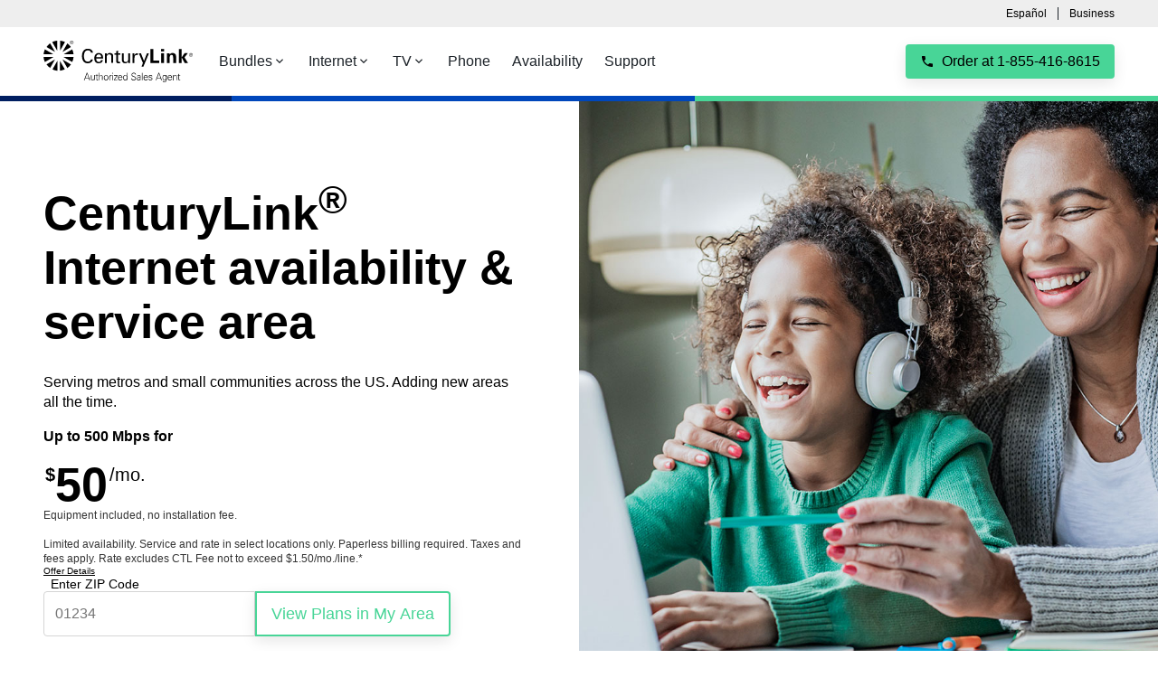

--- FILE ---
content_type: application/javascript; charset=UTF-8
request_url: https://dev.visualwebsiteoptimizer.com/j.php?a=894940&u=https%3A%2F%2Fwww.getcenturylink.com%2Favailability&vn=2.1&x=true
body_size: 14094
content:
(function(){function _vwo_err(e){function gE(e,a){return"https://dev.visualwebsiteoptimizer.com/ee.gif?a=894940&s=j.php&_cu="+encodeURIComponent(window.location.href)+"&e="+encodeURIComponent(e&&e.message&&e.message.substring(0,1e3)+"&vn=")+(e&&e.code?"&code="+e.code:"")+(e&&e.type?"&type="+e.type:"")+(e&&e.status?"&status="+e.status:"")+(a||"")}var vwo_e=gE(e);try{typeof navigator.sendBeacon==="function"?navigator.sendBeacon(vwo_e):(new Image).src=vwo_e}catch(err){}}try{var extE=0,prevMode=false;window._VWO_Jphp_StartTime = (window.performance && typeof window.performance.now === 'function' ? window.performance.now() : new Date().getTime());;;(function(){window._VWO=window._VWO||{};var aC=window._vwo_code;if(typeof aC==='undefined'){window._vwo_mt='dupCode';return;}if(window._VWO.sCL){window._vwo_mt='dupCode';window._VWO.sCDD=true;try{if(aC){clearTimeout(window._vwo_settings_timer);var h=document.querySelectorAll('#_vis_opt_path_hides');var x=h[h.length>1?1:0];x&&x.remove();}}catch(e){}return;}window._VWO.sCL=true;;window._vwo_mt="live";var localPreviewObject={};var previewKey="_vis_preview_"+894940;var wL=window.location;;try{localPreviewObject[previewKey]=window.localStorage.getItem(previewKey);JSON.parse(localPreviewObject[previewKey])}catch(e){localPreviewObject[previewKey]=""}try{window._vwo_tm="";var getMode=function(e){var n;if(window.name.indexOf(e)>-1){n=window.name}else{n=wL.search.match("_vwo_m=([^&]*)");n=n&&atob(decodeURIComponent(n[1]))}return n&&JSON.parse(n)};var ccMode=getMode("_vwo_cc");if(window.name.indexOf("_vis_heatmap")>-1||window.name.indexOf("_vis_editor")>-1||ccMode||window.name.indexOf("_vis_preview")>-1){try{if(ccMode){window._vwo_mt=decodeURIComponent(wL.search.match("_vwo_m=([^&]*)")[1])}else if(window.name&&JSON.parse(window.name)){window._vwo_mt=window.name}}catch(e){if(window._vwo_tm)window._vwo_mt=window._vwo_tm}}else if(window._vwo_tm.length){window._vwo_mt=window._vwo_tm}else if(location.href.indexOf("_vis_opt_preview_combination")!==-1&&location.href.indexOf("_vis_test_id")!==-1){window._vwo_mt="sharedPreview"}else if(localPreviewObject[previewKey]){window._vwo_mt=JSON.stringify(localPreviewObject)}if(window._vwo_mt!=="live"){;if(typeof extE!=="undefined"){extE=1}if(!getMode("_vwo_cc")){(function(){var cParam='';try{if(window.VWO&&window.VWO.appliedCampaigns){var campaigns=window.VWO.appliedCampaigns;for(var cId in campaigns){if(campaigns.hasOwnProperty(cId)){var v=campaigns[cId].v;if(cId&&v){cParam='&c='+cId+'-'+v+'-1';break;}}}}}catch(e){}var prevMode=false;_vwo_code.load('https://dev.visualwebsiteoptimizer.com/j.php?mode='+encodeURIComponent(window._vwo_mt)+'&a=894940&f=1&u='+encodeURIComponent(window._vis_opt_url||document.URL)+'&eventArch=true'+'&x=true'+cParam,{sL:window._vwo_code.sL});if(window._vwo_code.sL){prevMode=true;}})();}else{(function(){window._vwo_code&&window._vwo_code.finish();_vwo_ccc={u:"/j.php?a=894940&u=https%3A%2F%2Fwww.getcenturylink.com%2Favailability&vn=2.1&x=true"};var s=document.createElement("script");s.src="https://app.vwo.com/visitor-behavior-analysis/dist/codechecker/cc.min.js?r="+Math.random();document.head.appendChild(s)})()}}}catch(e){var vwo_e=new Image;vwo_e.src="https://dev.visualwebsiteoptimizer.com/ee.gif?s=mode_det&e="+encodeURIComponent(e&&e.stack&&e.stack.substring(0,1e3)+"&vn=");aC&&window._vwo_code.finish()}})();
;;window._vwo_cookieDomain="getcenturylink.com";;;;_vwo_surveyAssetsBaseUrl="https://cdn.visualwebsiteoptimizer.com/";;if(prevMode){return}if(window._vwo_mt === "live"){window.VWO=window.VWO||[];window._vwo_acc_id=894940;window.VWO._=window.VWO._||{};;;window.VWO.visUuid="D86EE6B8B63263D5E731BC943FCA91431|d5a7deab66b6909fd5b154b097cdb8ea";
;_vwo_code.sT=_vwo_code.finished();(function(c,a,e,d,b,z,g,sT){if(window.VWO._&&window.VWO._.isBot)return;const cookiePrefix=window._vwoCc&&window._vwoCc.cookiePrefix||"";const useLocalStorage=sT==="ls";const cookieName=cookiePrefix+"_vwo_uuid_v2";const escapedCookieName=cookieName.replace(/([.*+?^${}()|[\]\\])/g,"\\$1");const cookieDomain=g;function getValue(){if(useLocalStorage){return localStorage.getItem(cookieName)}else{const regex=new RegExp("(^|;\\s*)"+escapedCookieName+"=([^;]*)");const match=e.cookie.match(regex);return match?decodeURIComponent(match[2]):null}}function setValue(value,days){if(useLocalStorage){localStorage.setItem(cookieName,value)}else{e.cookie=cookieName+"="+value+"; expires="+new Date(864e5*days+ +new Date).toGMTString()+"; domain="+cookieDomain+"; path=/"}}let existingValue=null;if(sT){const cookieRegex=new RegExp("(^|;\\s*)"+escapedCookieName+"=([^;]*)");const cookieMatch=e.cookie.match(cookieRegex);const cookieValue=cookieMatch?decodeURIComponent(cookieMatch[2]):null;const lsValue=localStorage.getItem(cookieName);if(useLocalStorage){if(lsValue){existingValue=lsValue;if(cookieValue){e.cookie=cookieName+"=; expires=Thu, 01 Jan 1970 00:00:01 GMT; domain="+cookieDomain+"; path=/"}}else if(cookieValue){localStorage.setItem(cookieName,cookieValue);e.cookie=cookieName+"=; expires=Thu, 01 Jan 1970 00:00:01 GMT; domain="+cookieDomain+"; path=/";existingValue=cookieValue}}else{if(cookieValue){existingValue=cookieValue;if(lsValue){localStorage.removeItem(cookieName)}}else if(lsValue){e.cookie=cookieName+"="+lsValue+"; expires="+new Date(864e5*366+ +new Date).toGMTString()+"; domain="+cookieDomain+"; path=/";localStorage.removeItem(cookieName);existingValue=lsValue}}a=existingValue||a}else{const regex=new RegExp("(^|;\\s*)"+escapedCookieName+"=([^;]*)");const match=e.cookie.match(regex);a=match?decodeURIComponent(match[2]):a}-1==e.cookie.indexOf("_vis_opt_out")&&-1==d.location.href.indexOf("vwo_opt_out=1")&&(window.VWO.visUuid=a),a=a.split("|"),b=new Image,g=window._vis_opt_domain||c||d.location.hostname.replace(/^www\./,""),b.src="https://dev.visualwebsiteoptimizer.com/v.gif?cd="+(window._vis_opt_cookieDays||0)+"&a=894940&d="+encodeURIComponent(d.location.hostname.replace(/^www\./,"") || c)+"&u="+a[0]+"&h="+a[1]+"&t="+z,d.vwo_iehack_queue=[b],setValue(a.join("|"),366)})("getcenturylink.com",window.VWO.visUuid,document,window,0,_vwo_code.sT,"getcenturylink.com","false"||null);
;clearTimeout(window._vwo_settings_timer);window._vwo_settings_timer=null;;;;;var vwoCode=window._vwo_code;if(vwoCode.filterConfig&&vwoCode.filterConfig.filterTime==="balanced"){vwoCode.removeLoaderAndOverlay()}var vwo_CIF=false;var UAP=false;;;var _vwo_style=document.getElementById('_vis_opt_path_hides'),_vwo_css=(vwoCode.hide_element_style?vwoCode.hide_element_style():'{opacity:0 !important;filter:alpha(opacity=0) !important;background:none !important;transition:none !important;}')+':root {--vwo-el-opacity:0 !important;--vwo-el-filter:alpha(opacity=0) !important;--vwo-el-bg:none !important;--vwo-el-ts:none !important;}',_vwo_text="" + _vwo_css;if (_vwo_style) { var e = _vwo_style.classList.contains("_vis_hide_layer") && _vwo_style; if (UAP && !UAP() && vwo_CIF && !vwo_CIF()) { e ? e.parentNode.removeChild(e) : _vwo_style.parentNode.removeChild(_vwo_style) } else { if (e) { var t = _vwo_style = document.createElement("style"), o = document.getElementsByTagName("head")[0], s = document.querySelector("#vwoCode"); t.setAttribute("id", "_vis_opt_path_hides"), s && t.setAttribute("nonce", s.nonce), t.setAttribute("type", "text/css"), o.appendChild(t) } if (_vwo_style.styleSheet) _vwo_style.styleSheet.cssText = _vwo_text; else { var l = document.createTextNode(_vwo_text); _vwo_style.appendChild(l) } e ? e.parentNode.removeChild(e) : _vwo_style.removeChild(_vwo_style.childNodes[0])}};window.VWO.ssMeta = { enabled: 0, noSS: 0 };;;VWO._=VWO._||{};window._vwo_clicks=false;VWO._.allSettings=(function(){return{dataStore:{campaigns:{225:{"segment_code":"true","manual":false,"pc_traffic":100,"varSegAllowed":false,"pgre":true,"stag":0,"mt":{"10":"7231780","15":"5727464","13":"6973306","14":"5821604","1":"6973309","12":"7231786","2":"7231759","3":"7231762","4":"7231765","5":"7231768","6":"7231771","7":"7231774","8":"7231777","11":"7231783"},"version":4,"triggers":[15186203],"cEV":1,"id":225,"comb_n":{"2":"Var-A---HSI-Button","3":"Var-B---Just-Phone-Number","1":"Control"},"pg_config":["2615829"],"metrics":[{"id":1,"type":"m","metricId":780787},{"id":2,"type":"m","metricId":784288},{"id":3,"type":"m","metricId":784285},{"id":4,"type":"m","metricId":780799},{"id":5,"type":"m","metricId":780796},{"id":6,"type":"m","metricId":780793},{"id":7,"type":"m","metricId":780790},{"id":8,"type":"m","metricId":780784},{"id":10,"type":"m","metricId":780781},{"id":11,"type":"m","metricId":780778},{"id":12,"type":"m","metricId":780775},{"id":13,"type":"m","metricId":780769},{"id":14,"type":"m","metricId":649172},{"id":15,"type":"m","metricId":641168}],"ss":null,"goals":{"10":{"revenueProp":"value","identifier":"chatLeads","type":"REVENUE_TRACKING","mca":false},"15":{"identifier":"vwo_bounce","type":"CUSTOM_GOAL","mca":false},"13":{"revenueProp":"value","identifier":"totalLeads","type":"REVENUE_TRACKING","mca":false},"14":{"identifier":"vwo_engagement","type":"CUSTOM_GOAL","mca":false},"1":{"revenueProp":"revenue","identifier":"totalOrders","type":"REVENUE_TRACKING","mca":false},"12":{"revenueProp":"value","identifier":"voiceLeads","type":"REVENUE_TRACKING","mca":false},"2":{"revenueProp":"revenue","identifier":"chatOrders","type":"REVENUE_TRACKING","mca":false},"3":{"revenueProp":"value","identifier":"chatOrders","type":"REVENUE_TRACKING","mca":false},"4":{"revenueProp":"revenue","identifier":"cartOrders","type":"REVENUE_TRACKING","mca":false},"5":{"revenueProp":"value","identifier":"cartOrders","type":"REVENUE_TRACKING","mca":false},"6":{"revenueProp":"revenue","identifier":"voiceOrders","type":"REVENUE_TRACKING","mca":false},"7":{"revenueProp":"value","identifier":"voiceOrders","type":"REVENUE_TRACKING","mca":false},"8":{"revenueProp":"value","identifier":"totalOrders","type":"REVENUE_TRACKING","mca":false},"11":{"revenueProp":"value","identifier":"cartLeads","type":"REVENUE_TRACKING","mca":false}},"combs":{"2":0.5,"3":0.5,"1":0},"sections":{"1":{"variations":{"2":[{"tag":"C_894940_225_1_2_0","xpath":".content","rtag":"R_894940_225_1_2_0"}],"3":[{"tag":"C_894940_225_1_3_0","xpath":".content > a:nth-of-type(2)","rtag":"R_894940_225_1_3_0"}],"1":[]},"triggers":[],"globalWidgetSnippetIds":{"2":[],"3":[],"1":[]},"path":"","variation_names":{"2":"Var-A---HSI-Button","3":"Var-B---Just-Phone-Number","1":"Control"},"segment":{"2":1,"3":1,"1":1}}},"urlRegex":"","ep":1753345054000,"globalCode":[],"ps":true,"status":"RUNNING","name":"FTB_Global_1_Responsive_OOA HSI Link vs. No Link","ibe":1,"exclude_url":"","clickmap":0,"type":"VISUAL_AB","multiple_domains":0,"muts":{"post":{"enabled":true,"refresh":true}}}, 261:{"stag":1,"mt":{"10":"7231783","15":"19388243","14":"5727464","13":"5821604","12":"6973306","1":"6973309","11":"7231786","2":"7231759","3":"7231765","4":"7231771","5":"7231762","6":"7231768","7":"7231774","8":"7231777","9":"7231780"},"segment_code":"true","manual":false,"pc_traffic":100,"varSegAllowed":false,"pgre":true,"triggers":[15186203],"aMTP":1,"version":4,"sV":1,"cEV":1,"id":261,"comb_n":{"1":"Control","2":"Var-A"},"pg_config":["2870903"],"metrics":[{"id":1,"type":"m","metricId":780787},{"id":2,"type":"m","metricId":784288},{"id":3,"type":"m","metricId":780799},{"id":4,"type":"m","metricId":780793},{"id":5,"type":"m","metricId":784285},{"id":6,"type":"m","metricId":780796},{"id":7,"type":"m","metricId":780790},{"id":8,"type":"m","metricId":780784},{"id":9,"type":"m","metricId":780781},{"id":10,"type":"m","metricId":780778},{"id":11,"type":"m","metricId":780775},{"id":12,"type":"m","metricId":780769},{"id":13,"type":"m","metricId":649172},{"id":14,"type":"m","metricId":641168},{"id":15,"type":"g","metricId":0}],"ss":null,"goals":{"10":{"revenueProp":"value","identifier":"cartLeads","type":"REVENUE_TRACKING","mca":false},"15":{"mca":false,"type":"CUSTOM_GOAL","identifier":null,"url":"._vwo_coal_1756404717101"},"14":{"identifier":"vwo_bounce","type":"CUSTOM_GOAL","mca":false},"13":{"identifier":"vwo_engagement","type":"CUSTOM_GOAL","mca":false},"12":{"revenueProp":"value","identifier":"totalLeads","type":"REVENUE_TRACKING","mca":false},"1":{"revenueProp":"revenue","identifier":"totalOrders","type":"REVENUE_TRACKING","mca":false},"11":{"revenueProp":"value","identifier":"voiceLeads","type":"REVENUE_TRACKING","mca":false},"2":{"revenueProp":"revenue","identifier":"chatOrders","type":"REVENUE_TRACKING","mca":false},"3":{"revenueProp":"revenue","identifier":"cartOrders","type":"REVENUE_TRACKING","mca":false},"4":{"revenueProp":"revenue","identifier":"voiceOrders","type":"REVENUE_TRACKING","mca":false},"5":{"revenueProp":"value","identifier":"chatOrders","type":"REVENUE_TRACKING","mca":false},"6":{"revenueProp":"value","identifier":"cartOrders","type":"REVENUE_TRACKING","mca":false},"7":{"revenueProp":"value","identifier":"voiceOrders","type":"REVENUE_TRACKING","mca":false},"8":{"revenueProp":"value","identifier":"totalOrders","type":"REVENUE_TRACKING","mca":false},"9":{"revenueProp":"value","identifier":"chatLeads","type":"REVENUE_TRACKING","mca":false}},"combs":{"1":0.01,"2":0.99},"sections":{"1":{"variations":{"1":[],"2":[{"tag":"C_894940_261_1_2_0","xpath":"HEAD","rtag":"R_894940_261_1_2_0"},{"rtag":"R_894940_261_1_2_1","tag":"C_894940_261_1_2_1","xpath":".css-p78f8e > a:nth-of-type(2)","dHE":true}]},"triggers":[],"globalWidgetSnippetIds":{"1":[],"2":[]},"path":"","variation_names":{"1":"Control","2":"Var-A"},"segment":{"1":1,"2":1}}},"urlRegex":"","ep":1760984662000,"globalCode":{"pre":"GL_894940_261_pre","post":"GL_894940_261_post"},"ps":true,"status":"RUNNING","name":"BSP_Global_4.3_Responsive_Add cart button linking to main brand cart","ibe":1,"exclude_url":"","clickmap":0,"type":"VISUAL_AB","multiple_domains":0,"muts":{"post":{"enabled":true,"refresh":true}}}, 267:{"segment_code":"true","manual":false,"pc_traffic":100,"varSegAllowed":false,"pgre":true,"stag":1,"version":4,"mt":{"10":"7231780","15":"5727464","14":"5821604","13":"6973306","12":"7231786","1":"6973309","11":"7231783","2":"15480314","3":"7231759","4":"7231762","5":"7231765","6":"7231768","7":"7231771","8":"7231774","9":"7231777"},"triggers":[20125615],"id":267,"comb_n":{"2":"Variation-1","3":"Variation-2","1":"Control"},"cEV":1,"sV":1,"metrics":[{"id":1,"type":"m","metricId":780787},{"id":2,"type":"m","metricId":1564646},{"id":3,"type":"m","metricId":784288},{"id":4,"type":"m","metricId":784285},{"id":5,"type":"m","metricId":780799},{"id":6,"type":"m","metricId":780796},{"id":7,"type":"m","metricId":780793},{"id":8,"type":"m","metricId":780790},{"id":9,"type":"m","metricId":780784},{"id":10,"type":"m","metricId":780781},{"id":11,"type":"m","metricId":780778},{"id":12,"type":"m","metricId":780775},{"id":13,"type":"m","metricId":780769},{"id":14,"type":"m","metricId":649172},{"id":15,"type":"m","metricId":641168}],"multiple_domains":0,"goals":{"10":{"revenueProp":"value","identifier":"chatLeads","type":"REVENUE_TRACKING","mca":false},"15":{"identifier":"vwo_bounce","type":"CUSTOM_GOAL","mca":false},"14":{"identifier":"vwo_engagement","type":"CUSTOM_GOAL","mca":false},"13":{"revenueProp":"value","identifier":"totalLeads","type":"REVENUE_TRACKING","mca":false},"12":{"revenueProp":"value","identifier":"voiceLeads","type":"REVENUE_TRACKING","mca":false},"1":{"revenueProp":"revenue","identifier":"totalOrders","type":"REVENUE_TRACKING","mca":false},"11":{"revenueProp":"value","identifier":"cartLeads","type":"REVENUE_TRACKING","mca":false},"2":{"mca":false,"type":"CUSTOM_GOAL","identifier":"vwo_dom_click","url":"a[href^=\"https:\/\/www.highspeedinternet.com\"]"},"3":{"revenueProp":"revenue","identifier":"chatOrders","type":"REVENUE_TRACKING","mca":false},"4":{"revenueProp":"value","identifier":"chatOrders","type":"REVENUE_TRACKING","mca":false},"5":{"revenueProp":"revenue","identifier":"cartOrders","type":"REVENUE_TRACKING","mca":false},"6":{"revenueProp":"value","identifier":"cartOrders","type":"REVENUE_TRACKING","mca":false},"7":{"revenueProp":"revenue","identifier":"voiceOrders","type":"REVENUE_TRACKING","mca":false},"8":{"revenueProp":"value","identifier":"voiceOrders","type":"REVENUE_TRACKING","mca":false},"9":{"revenueProp":"value","identifier":"totalOrders","type":"REVENUE_TRACKING","mca":false}},"combs":{"2":0.333333,"3":0.333333,"1":0.333333},"ss":null,"ep":1761843219000,"globalCode":[],"ps":true,"status":"RUNNING","name":"USDH_PPC_1_Responsive_Clarify CTA Hierarchy","ibe":1,"exclude_url":"","clickmap":0,"type":"SPLIT_URL","sections":{"1":{"variations":{"2":"https:\/\/www.usdish.com\/prices-a","3":"https:\/\/www.usdish.com\/prices-b","1":"https:\/\/www.usdish.com\/prices"},"triggers":[],"variation_names":{"2":"Variation-1","3":"Variation-2","1":"Control"},"urlModes":{"2":1,"3":1,"1":1},"path":"","variationsRegex":{"2":"^https\\:\\\/\\\/usdish\\.com\\\/prices\\-a\\\/?(?:[\\?#].*)?$","3":"^https\\:\\\/\\\/usdish\\.com\\\/prices\\-b\\\/?(?:[\\?#].*)?$","1":"^https\\:\\\/\\\/usdish\\.com\\\/prices\\\/?(?:[\\?#].*)?$"},"segment":{"2":1,"3":1,"1":1}}},"urlRegex":"^https\\:\\\/\\\/usdish\\.com\\\/prices?(?:(\\?[^#]*))?(?:(#.*))?$"}, 222:{"segment_code":"true","manual":false,"pc_traffic":100,"varSegAllowed":false,"pgre":true,"stag":0,"mt":{"10":"7231780","15":"5727464","13":"6973306","14":"5821604","1":"6973309","12":"7231786","2":"7231759","3":"7231762","4":"7231765","5":"7231768","6":"7231771","7":"7231774","8":"7231777","11":"7231783"},"version":4,"triggers":[15186203],"cEV":1,"id":222,"comb_n":{"2":"Var-A---HSI-Button","3":"Var-B---Just-Phone-Number","1":"Control"},"pg_config":["2465630"],"metrics":[{"id":1,"type":"m","metricId":780787},{"id":2,"type":"m","metricId":784288},{"id":3,"type":"m","metricId":784285},{"id":4,"type":"m","metricId":780799},{"id":5,"type":"m","metricId":780796},{"id":6,"type":"m","metricId":780793},{"id":7,"type":"m","metricId":780790},{"id":8,"type":"m","metricId":780784},{"id":10,"type":"m","metricId":780781},{"id":11,"type":"m","metricId":780778},{"id":12,"type":"m","metricId":780775},{"id":13,"type":"m","metricId":780769},{"id":14,"type":"m","metricId":649172},{"id":15,"type":"m","metricId":641168}],"ss":null,"goals":{"10":{"revenueProp":"value","identifier":"chatLeads","type":"REVENUE_TRACKING","mca":false},"15":{"identifier":"vwo_bounce","type":"CUSTOM_GOAL","mca":false},"13":{"revenueProp":"value","identifier":"totalLeads","type":"REVENUE_TRACKING","mca":false},"14":{"identifier":"vwo_engagement","type":"CUSTOM_GOAL","mca":false},"1":{"revenueProp":"revenue","identifier":"totalOrders","type":"REVENUE_TRACKING","mca":false},"12":{"revenueProp":"value","identifier":"voiceLeads","type":"REVENUE_TRACKING","mca":false},"2":{"revenueProp":"revenue","identifier":"chatOrders","type":"REVENUE_TRACKING","mca":false},"3":{"revenueProp":"value","identifier":"chatOrders","type":"REVENUE_TRACKING","mca":false},"4":{"revenueProp":"revenue","identifier":"cartOrders","type":"REVENUE_TRACKING","mca":false},"5":{"revenueProp":"value","identifier":"cartOrders","type":"REVENUE_TRACKING","mca":false},"6":{"revenueProp":"revenue","identifier":"voiceOrders","type":"REVENUE_TRACKING","mca":false},"7":{"revenueProp":"value","identifier":"voiceOrders","type":"REVENUE_TRACKING","mca":false},"8":{"revenueProp":"value","identifier":"totalOrders","type":"REVENUE_TRACKING","mca":false},"11":{"revenueProp":"value","identifier":"cartLeads","type":"REVENUE_TRACKING","mca":false}},"combs":{"2":0.5,"3":0.5,"1":0},"sections":{"1":{"variations":{"2":[{"tag":"C_894940_222_1_2_0","xpath":".content","rtag":"R_894940_222_1_2_0"}],"3":[{"tag":"C_894940_222_1_3_0","xpath":".content > a:nth-of-type(2)","rtag":"R_894940_222_1_3_0"}],"1":[]},"triggers":[],"globalWidgetSnippetIds":{"2":[],"3":[],"1":[]},"path":"","variation_names":{"2":"Var-A---HSI-Button","3":"Var-B---Just-Phone-Number","1":"Control"},"segment":{"2":1,"3":1,"1":1}}},"urlRegex":"","ep":1750281142000,"globalCode":[],"ps":true,"status":"RUNNING","name":"GFT_Global_1_Responsive_Internal Unserviceable > HSI","ibe":1,"exclude_url":"","clickmap":0,"type":"VISUAL_AB","multiple_domains":0,"muts":{"post":{"enabled":true,"refresh":true}}}, 232:{"segment_code":"true","manual":false,"pc_traffic":100,"varSegAllowed":false,"pgre":true,"stag":0,"mt":{"10":"7231780","15":"5727464","13":"6973306","14":"5821604","1":"6973309","12":"7231786","2":"7231759","3":"7231762","4":"7231765","5":"7231768","6":"7231771","7":"7231774","8":"7231777","11":"7231783"},"version":4,"triggers":[15186203],"cEV":1,"id":232,"comb_n":{"2":"Var-A---HSI-Button","3":"Var-B---Just-Phone-Number","1":"Control"},"pg_config":["2766968"],"metrics":[{"id":1,"type":"m","metricId":780787},{"id":2,"type":"m","metricId":784288},{"id":3,"type":"m","metricId":784285},{"id":4,"type":"m","metricId":780799},{"id":5,"type":"m","metricId":780796},{"id":6,"type":"m","metricId":780793},{"id":7,"type":"m","metricId":780790},{"id":8,"type":"m","metricId":780784},{"id":10,"type":"m","metricId":780781},{"id":11,"type":"m","metricId":780778},{"id":12,"type":"m","metricId":780775},{"id":13,"type":"m","metricId":780769},{"id":14,"type":"m","metricId":649172},{"id":15,"type":"m","metricId":641168}],"ss":null,"goals":{"10":{"revenueProp":"value","identifier":"chatLeads","type":"REVENUE_TRACKING","mca":false},"15":{"identifier":"vwo_bounce","type":"CUSTOM_GOAL","mca":false},"13":{"revenueProp":"value","identifier":"totalLeads","type":"REVENUE_TRACKING","mca":false},"14":{"identifier":"vwo_engagement","type":"CUSTOM_GOAL","mca":false},"1":{"revenueProp":"revenue","identifier":"totalOrders","type":"REVENUE_TRACKING","mca":false},"12":{"revenueProp":"value","identifier":"voiceLeads","type":"REVENUE_TRACKING","mca":false},"2":{"revenueProp":"revenue","identifier":"chatOrders","type":"REVENUE_TRACKING","mca":false},"3":{"revenueProp":"value","identifier":"chatOrders","type":"REVENUE_TRACKING","mca":false},"4":{"revenueProp":"revenue","identifier":"cartOrders","type":"REVENUE_TRACKING","mca":false},"5":{"revenueProp":"value","identifier":"cartOrders","type":"REVENUE_TRACKING","mca":false},"6":{"revenueProp":"revenue","identifier":"voiceOrders","type":"REVENUE_TRACKING","mca":false},"7":{"revenueProp":"value","identifier":"voiceOrders","type":"REVENUE_TRACKING","mca":false},"8":{"revenueProp":"value","identifier":"totalOrders","type":"REVENUE_TRACKING","mca":false},"11":{"revenueProp":"value","identifier":"cartLeads","type":"REVENUE_TRACKING","mca":false}},"combs":{"2":0.333485,"3":0.333485,"1":0.33303},"sections":{"1":{"variations":{"2":[{"rtag":"R_894940_232_1_2_0","tag":"C_894940_232_1_2_0","xpath":".css-p78f8e","iT":true}],"3":[{"tag":"C_894940_232_1_3_0","xpath":".content > a:nth-of-type(2)","rtag":"R_894940_232_1_3_0"},{"tag":"C_894940_232_1_3_1","xpath":".css-p78f8e > p:nth-of-type(4)","rtag":"R_894940_232_1_3_1"},{"tag":"C_894940_232_1_3_2","xpath":".leshen-typography-h4","rtag":"R_894940_232_1_3_2"}],"1":[]},"triggers":[],"globalWidgetSnippetIds":{"2":[],"3":[],"1":[]},"path":"","variation_names":{"2":"Var-A---HSI-Button","3":"Var-B---Just-Phone-Number","1":"Control"},"segment":{"2":1,"3":1,"1":1}}},"urlRegex":"","ep":1756589802000,"globalCode":{"pre":"GL_894940_232_pre","post":"GL_894940_232_post"},"ps":true,"status":"RUNNING","name":"ATS_Global_1_Responsive_Internal Unserviceable > HSI","ibe":1,"exclude_url":"","clickmap":0,"type":"VISUAL_AB","multiple_domains":0,"muts":{"post":{"enabled":true,"refresh":true}}}, 235:{"segment_code":"true","manual":false,"pc_traffic":100,"varSegAllowed":false,"pgre":true,"stag":0,"mt":{"10":"7231780","15":"5727464","13":"6973306","14":"5821604","1":"6973309","12":"7231786","2":"7231759","3":"7231762","4":"7231765","5":"7231768","6":"7231771","7":"7231774","8":"7231777","11":"7231783"},"version":4,"triggers":[15186203],"cEV":1,"id":235,"comb_n":{"2":"Var-A---HSI-Button","3":"Var-B---Just-Phone-Number","1":"Control"},"pg_config":["2745084"],"metrics":[{"id":1,"type":"m","metricId":780787},{"id":2,"type":"m","metricId":784288},{"id":3,"type":"m","metricId":784285},{"id":4,"type":"m","metricId":780799},{"id":5,"type":"m","metricId":780796},{"id":6,"type":"m","metricId":780793},{"id":7,"type":"m","metricId":780790},{"id":8,"type":"m","metricId":780784},{"id":10,"type":"m","metricId":780781},{"id":11,"type":"m","metricId":780778},{"id":12,"type":"m","metricId":780775},{"id":13,"type":"m","metricId":780769},{"id":14,"type":"m","metricId":649172},{"id":15,"type":"m","metricId":641168}],"ss":null,"goals":{"10":{"revenueProp":"value","identifier":"chatLeads","type":"REVENUE_TRACKING","mca":false},"15":{"identifier":"vwo_bounce","type":"CUSTOM_GOAL","mca":false},"13":{"revenueProp":"value","identifier":"totalLeads","type":"REVENUE_TRACKING","mca":false},"14":{"identifier":"vwo_engagement","type":"CUSTOM_GOAL","mca":false},"1":{"revenueProp":"revenue","identifier":"totalOrders","type":"REVENUE_TRACKING","mca":false},"12":{"revenueProp":"value","identifier":"voiceLeads","type":"REVENUE_TRACKING","mca":false},"2":{"revenueProp":"revenue","identifier":"chatOrders","type":"REVENUE_TRACKING","mca":false},"3":{"revenueProp":"value","identifier":"chatOrders","type":"REVENUE_TRACKING","mca":false},"4":{"revenueProp":"revenue","identifier":"cartOrders","type":"REVENUE_TRACKING","mca":false},"5":{"revenueProp":"value","identifier":"cartOrders","type":"REVENUE_TRACKING","mca":false},"6":{"revenueProp":"revenue","identifier":"voiceOrders","type":"REVENUE_TRACKING","mca":false},"7":{"revenueProp":"value","identifier":"voiceOrders","type":"REVENUE_TRACKING","mca":false},"8":{"revenueProp":"value","identifier":"totalOrders","type":"REVENUE_TRACKING","mca":false},"11":{"revenueProp":"value","identifier":"cartLeads","type":"REVENUE_TRACKING","mca":false}},"combs":{"2":0.333485,"3":0.333485,"1":0.33303},"sections":{"1":{"variations":{"2":[{"tag":"C_894940_235_1_2_0","xpath":".content-split","rtag":"R_894940_235_1_2_0"}],"3":[{"tag":"C_894940_235_1_3_0","xpath":".content > a:nth-of-type(2)","rtag":"R_894940_235_1_3_0"},{"tag":"C_894940_235_1_3_1","xpath":".content-split > a:nth-of-type(1)","rtag":"R_894940_235_1_3_1"}],"1":[]},"triggers":[],"globalWidgetSnippetIds":{"2":[],"3":[],"1":[]},"path":"","variation_names":{"2":"Var-A---HSI-Button","3":"Var-B---Just-Phone-Number","1":"Control"},"segment":{"2":1,"3":1,"1":1}}},"urlRegex":"","ep":1757361907000,"globalCode":[],"ps":true,"status":"RUNNING","name":"CTLQ_Global_1_Responsive_Internal Unserviceable > HSI","ibe":1,"exclude_url":"","clickmap":0,"type":"VISUAL_AB","multiple_domains":0,"muts":{"post":{"enabled":true,"refresh":true}}}, 237:{"segment_code":"true","manual":false,"pc_traffic":100,"varSegAllowed":false,"pgre":true,"stag":0,"mt":{"10":"7231780","15":"5727464","13":"6973306","14":"5821604","1":"6973309","12":"7231786","2":"7231759","3":"7231762","4":"7231765","5":"7231768","6":"7231771","7":"7231774","8":"7231777","11":"7231783"},"version":4,"triggers":[15186203],"cEV":1,"id":237,"comb_n":{"2":"Var-A---HSI-Button","3":"Var-B---Just-Phone-Number","1":"Control"},"pg_config":["2766827"],"metrics":[{"id":1,"type":"m","metricId":780787},{"id":2,"type":"m","metricId":784288},{"id":3,"type":"m","metricId":784285},{"id":4,"type":"m","metricId":780799},{"id":5,"type":"m","metricId":780796},{"id":6,"type":"m","metricId":780793},{"id":7,"type":"m","metricId":780790},{"id":8,"type":"m","metricId":780784},{"id":10,"type":"m","metricId":780781},{"id":11,"type":"m","metricId":780778},{"id":12,"type":"m","metricId":780775},{"id":13,"type":"m","metricId":780769},{"id":14,"type":"m","metricId":649172},{"id":15,"type":"m","metricId":641168}],"ss":null,"goals":{"10":{"revenueProp":"value","identifier":"chatLeads","type":"REVENUE_TRACKING","mca":false},"15":{"identifier":"vwo_bounce","type":"CUSTOM_GOAL","mca":false},"13":{"revenueProp":"value","identifier":"totalLeads","type":"REVENUE_TRACKING","mca":false},"14":{"identifier":"vwo_engagement","type":"CUSTOM_GOAL","mca":false},"1":{"revenueProp":"revenue","identifier":"totalOrders","type":"REVENUE_TRACKING","mca":false},"12":{"revenueProp":"value","identifier":"voiceLeads","type":"REVENUE_TRACKING","mca":false},"2":{"revenueProp":"revenue","identifier":"chatOrders","type":"REVENUE_TRACKING","mca":false},"3":{"revenueProp":"value","identifier":"chatOrders","type":"REVENUE_TRACKING","mca":false},"4":{"revenueProp":"revenue","identifier":"cartOrders","type":"REVENUE_TRACKING","mca":false},"5":{"revenueProp":"value","identifier":"cartOrders","type":"REVENUE_TRACKING","mca":false},"6":{"revenueProp":"revenue","identifier":"voiceOrders","type":"REVENUE_TRACKING","mca":false},"7":{"revenueProp":"value","identifier":"voiceOrders","type":"REVENUE_TRACKING","mca":false},"8":{"revenueProp":"value","identifier":"totalOrders","type":"REVENUE_TRACKING","mca":false},"11":{"revenueProp":"value","identifier":"cartLeads","type":"REVENUE_TRACKING","mca":false}},"combs":{"2":0.333333,"3":0.333333,"1":0.333333},"sections":{"1":{"variations":{"2":[{"rtag":"R_894940_237_1_2_0","tag":"C_894940_237_1_2_0","xpath":".split-content__content","iT":true}],"3":[{"tag":"C_894940_237_1_3_0","xpath":".leshen-split-content","rtag":"R_894940_237_1_3_0"}],"1":[]},"triggers":[],"globalWidgetSnippetIds":{"2":[],"3":[],"1":[]},"path":"","variation_names":{"2":"Var-A---HSI-Button","3":"Var-B---Just-Phone-Number","1":"Control"},"segment":{"2":1,"3":1,"1":1}}},"urlRegex":"","ep":1757362066000,"globalCode":{"pre":"GL_894940_237_pre","post":"GL_894940_237_post"},"ps":true,"status":"RUNNING","name":"GQF_Global_1_Responsive_Internal Unserviceable > HSI","ibe":1,"exclude_url":"","clickmap":0,"type":"VISUAL_AB","multiple_domains":0,"muts":{"post":{"enabled":true,"refresh":true}}}, 236:{"segment_code":"true","manual":false,"pc_traffic":100,"varSegAllowed":false,"pgre":true,"stag":0,"mt":{"10":"7231780","15":"5727464","13":"6973306","14":"5821604","1":"6973309","12":"7231786","2":"7231759","3":"7231762","4":"7231765","5":"7231768","6":"7231771","7":"7231774","8":"7231777","11":"7231783"},"version":4,"triggers":[15186203],"cEV":1,"id":236,"comb_n":{"2":"Var-A---HSI-Button","3":"Var-B---Just-Phone-Number","1":"Control"},"pg_config":["2766878"],"metrics":[{"id":1,"type":"m","metricId":780787},{"id":2,"type":"m","metricId":784288},{"id":3,"type":"m","metricId":784285},{"id":4,"type":"m","metricId":780799},{"id":5,"type":"m","metricId":780796},{"id":6,"type":"m","metricId":780793},{"id":7,"type":"m","metricId":780790},{"id":8,"type":"m","metricId":780784},{"id":10,"type":"m","metricId":780781},{"id":11,"type":"m","metricId":780778},{"id":12,"type":"m","metricId":780775},{"id":13,"type":"m","metricId":780769},{"id":14,"type":"m","metricId":649172},{"id":15,"type":"m","metricId":641168}],"ss":null,"goals":{"10":{"revenueProp":"value","identifier":"chatLeads","type":"REVENUE_TRACKING","mca":false},"15":{"identifier":"vwo_bounce","type":"CUSTOM_GOAL","mca":false},"13":{"revenueProp":"value","identifier":"totalLeads","type":"REVENUE_TRACKING","mca":false},"14":{"identifier":"vwo_engagement","type":"CUSTOM_GOAL","mca":false},"1":{"revenueProp":"revenue","identifier":"totalOrders","type":"REVENUE_TRACKING","mca":false},"12":{"revenueProp":"value","identifier":"voiceLeads","type":"REVENUE_TRACKING","mca":false},"2":{"revenueProp":"revenue","identifier":"chatOrders","type":"REVENUE_TRACKING","mca":false},"3":{"revenueProp":"value","identifier":"chatOrders","type":"REVENUE_TRACKING","mca":false},"4":{"revenueProp":"revenue","identifier":"cartOrders","type":"REVENUE_TRACKING","mca":false},"5":{"revenueProp":"value","identifier":"cartOrders","type":"REVENUE_TRACKING","mca":false},"6":{"revenueProp":"revenue","identifier":"voiceOrders","type":"REVENUE_TRACKING","mca":false},"7":{"revenueProp":"value","identifier":"voiceOrders","type":"REVENUE_TRACKING","mca":false},"8":{"revenueProp":"value","identifier":"totalOrders","type":"REVENUE_TRACKING","mca":false},"11":{"revenueProp":"value","identifier":"cartLeads","type":"REVENUE_TRACKING","mca":false}},"combs":{"2":0.333485,"3":0.333485,"1":0.33303},"sections":{"1":{"variations":{"2":[{"tag":"C_894940_236_1_2_0","xpath":".content","rtag":"R_894940_236_1_2_0"}],"3":[{"tag":"C_894940_236_1_3_0","xpath":".content > a:nth-of-type(2)","rtag":"R_894940_236_1_3_0"}],"1":[]},"triggers":[],"globalWidgetSnippetIds":{"2":[],"3":[],"1":[]},"path":"","variation_names":{"2":"Var-A---HSI-Button","3":"Var-B---Just-Phone-Number","1":"Control"},"segment":{"2":1,"3":1,"1":1}}},"urlRegex":"","ep":1757361998000,"globalCode":[],"ps":true,"status":"RUNNING","name":"GCTL_Global_1_Responsive_Internal Unserviceable > HSI","ibe":1,"exclude_url":"","clickmap":0,"type":"VISUAL_AB","multiple_domains":0,"muts":{"post":{"enabled":true,"refresh":true}}}},changeSets:{},plugins:{"GEO":{"cn":"United States","cEU":"","cc":"US","rn":"Ohio","vn":"geoip2","r":"OH","c":"Columbus","conC":"NA"},"UA":{"os":"MacOS","dt":"spider","br":"Other","de":"Other","ps":"desktop:false:Mac OS X:10.15.7:ClaudeBot:1:Spider"},"DACDNCONFIG":{"DONT_IOS":false,"CJ":false,"RDBG":false,"FB":false,"DT":{"DELAYAFTERTRIGGER":1000,"DEVICE":"mobile","TC":"function(){ return _vwo_t.cm('eO','js',VWO._.dtc.ctId); };","SEGMENTCODE":"function(){ return _vwo_s().f_e(_vwo_s().dt(),'mobile') };"},"SCC":"{\"cache\":0}","CINSTJS":false,"DLRE":false,"CRECJS":false,"SST":false,"IAF":false,"CSHS":false,"eNC":false,"UCP":false,"PRTHD":false,"jsConfig":{"ele":1,"se":1,"m360":1,"earc":1,"ast":1,"ge":1},"BSECJ":false,"CKLV":false,"aSM":false,"SD":false,"DNDOFST":1000,"AST":true,"SPA":true,"debugEvt":false,"SPAR":false},"LIBINFO":{"SURVEY_HTML":{"HASH":"b436fedfa1cc963271ea0920f91fd465br"},"SURVEY_DEBUG_EVENTS":{"HASH":"5422a9247274a192ad707ccb4975fd52br"},"DEBUGGER_UI":{"HASH":"ac2f1194867fde41993ef74a1081ed6bbr"},"EVAD":{"LIB_SUFFIX":"","HASH":""},"HEATMAP_HELPER":{"HASH":"c5d6deded200bc44b99989eeb81688a4br"},"SURVEY":{"HASH":"229f874a3300b33838ca01f83ae40e30br"},"TRACK":{"LIB_SUFFIX":"","HASH":"13868f8d526ad3d74df131c9d3ab264bbr"},"OPA":{"PATH":"\/4.0","HASH":"3625c20b37b5ba0c1608386673a4bd8fbr"},"WORKER":{"HASH":"70faafffa0475802f5ee03ca5ff74179br"}},"PIICONFIG":false,"ACCTZ":"America\/Boise","IP":"18.119.162.155"},vwoData:{"gC":null,"pR":[]},crossDomain:{},integrations:{},events:{"vwo_zoom":{},"vwo_longPress":{},"vwo_fling":{},"vwo_log":{},"vwo_doubleTap":{},"vwo_sdkDebug":{},"vwo_appNotResponding":{},"vwo_appCrashed":{},"vwo_page_session_count":{},"vwo_surveyQuestionSubmitted":{},"vwo_vA":{},"vwo_surveyCompleted":{},"vwo_survey_submit":{},"vwo_survey_reachedThankyou":{},"vwo_survey_questionShown":{},"vwo_survey_questionAttempted":{},"vwo_survey_display":{},"vwo_survey_complete":{},"vwo_survey_close":{},"vwo_survey_attempt":{},"vwo_customConversion":{},"vwo_revenue":{},"vwo_customTrigger":{},"vwo_leaveIntent":{},"vwo_conversion":{},"vwo_timer":{"nS":["timeSpent"]},"vwo_variationShown":{},"vwo_dom_click":{"nS":["target.innerText","target"]},"vwo_pageView":{},"vwo_dom_scroll":{"nS":["pxBottom","bottom","top","pxTop"]},"vwo_dom_submit":{},"vwo_newSessionCreated":{},"vwo_trackGoalVisited":{},"vwo_analyzeRecording":{},"vwo_analyzeHeatmap":{},"vwo_analyzeForm":{},"vwo_autoCapture":{},"vwo_goalVisit":{"nS":["expId"]},"vwo_screenViewed":{},"vwo_survey_surveyCompleted":{},"vwo_singleTap":{},"vwo_scroll":{},"vwo_rC":{},"vwo_pageRefreshed":{},"vwo_debugLogs":{},"chatOrders":{},"cartOrders":{},"voiceOrders":{},"vwo_surveyExtraData":{},"testOfflineConversionExample":{},"totalLeads":{},"voiceLeads":{},"cartLeads":{},"chatLeads":{},"totalOrders":{},"vwo_dom_hover":{},"vwo_sdkUsageStats":{},"vwo_fmeSdkInit":{},"vwo_performance":{},"vwo_repeatedHovered":{},"vwo_repeatedScrolled":{},"vwo_tabOut":{},"vwo_tabIn":{},"vwo_mouseout":{},"vwo_selection":{},"vwo_copy":{},"vwo_quickBack":{},"vwo_syncVisitorProp":{},"vwo_cursorThrashed":{},"vwo_recommendation_block_shown":{},"vwo_errorOnPage":{},"vwo_surveyAttempted":{},"offlineconversion":{},"vwo_surveyQuestionDisplayed":{},"vwo_surveyQuestionAttempted":{},"vwo_surveyDisplayed":{},"vwo_surveyClosed":{},"vwo_pageUnload":{},"vwo_orientationChanged":{},"vwo_appTerminated":{},"vwo_appComesInForeground":{},"vwo_appGoesInBackground":{},"vwo_appLaunched":{},"vwo_networkChanged":{},"vwo_sessionSync":{}},visitorProps:{"vwo_domain":{},"vwo_email":{}},uuid:"D86EE6B8B63263D5E731BC943FCA91431",syV:{},syE:{},cSE:{},CIF:false,syncEvent:"sessionCreated",syncAttr:"sessionCreated"},sCIds:["267"],oCids:["225","261","222","232","235","237","236"],triggers:{"7231780":{"cnds":[{"id":1000,"event":"chatLeads","filters":[]}],"dslv":2},"7231783":{"cnds":[{"id":1000,"event":"cartLeads","filters":[]}],"dslv":2},"7231786":{"cnds":[{"id":1000,"event":"voiceLeads","filters":[]}],"dslv":2},"6973306":{"cnds":[{"id":1000,"event":"totalLeads","filters":[]}],"dslv":2},"5821604":{"cnds":["o",{"id":1000,"event":"vwo_dom_click","filters":[["event.userEngagement","eq",true]]},{"id":1001,"event":"vwo_dom_submit","filters":[["event.userEngagement","eq",true]]}],"dslv":2},"5727464":{"cnds":[{"id":1000,"event":"vwo_pageView","filters":[]}],"dslv":2},"2":{"cnds":[{"event":"vwo_variationShown","id":100}]},"5":{"cnds":[{"event":"vwo_postInit","id":101}]},"19388243":{"cnds":[{"id":1000,"event":"vwo_dom_click","filters":[["event.target","sel","._vwo_coal_1756404717101"]]}],"dslv":2},"15186203":{"cnds":["a",{"event":"vwo_mutationObserved","id":2},{"event":"vwo_notRedirecting","id":4,"filters":[]},{"event":"vwo_visibilityTriggered","id":5,"filters":[]},{"id":1000,"event":"vwo_pageView","filters":[]},{"id":1002,"event":"vwo_pageView","filters":[]}],"dslv":2},"9":{"cnds":[{"event":"vwo_groupCampTriggered","id":105}]},"75":{"cnds":[{"event":"vwo_urlChange","id":99}]},"20125615":{"cnds":["o",["a",{"id":500,"event":"vwo_pageView","filters":[["storage.cookies._vis_opt_exp_267_split","nbl"]]},{"id":504,"event":"vwo_pageView","filters":["o",["page.url","urlReg","^https\\:\\\/\\\/usdish\\.com\\\/prices\\-a\\\/?(?:[\\?#].*)?$"],["page.url","urlReg","^https\\:\\\/\\\/usdish\\.com\\\/prices\\-b\\\/?(?:[\\?#].*)?$"]]}],["a",{"event":"vwo_visibilityTriggered","id":5,"filters":[]},{"id":1000,"event":"vwo_pageView","filters":[]}]],"dslv":2},"8":{"cnds":[{"event":"vwo_pageView","id":102}]},"15480314":{"cnds":[{"id":1000,"event":"vwo_dom_click","filters":["a",["event.target","sel","a[href^=\"https:\/\/www.highspeedinternet.com\"]"],["event.target","sel","a[href^=\"https:\/\/www.movearoo.com\"]"]]}],"dslv":2},"6973309":{"cnds":[{"id":1000,"event":"totalOrders","filters":[]}],"dslv":2},"7231759":{"cnds":[{"id":1000,"event":"chatOrders","filters":[]}],"dslv":2},"7231762":{"cnds":[{"id":1000,"event":"chatOrders","filters":[]}],"dslv":2},"7231765":{"cnds":[{"id":1000,"event":"cartOrders","filters":[]}],"dslv":2},"7231768":{"cnds":[{"id":1000,"event":"cartOrders","filters":[]}],"dslv":2},"7231771":{"cnds":[{"id":1000,"event":"voiceOrders","filters":[]}],"dslv":2},"7231774":{"cnds":[{"id":1000,"event":"voiceOrders","filters":[]}],"dslv":2},"7231777":{"cnds":[{"id":1000,"event":"totalOrders","filters":[]}],"dslv":2}},preTriggers:{},tags:{GL_894940_237_post:{ fn:function(VWO_CURRENT_CAMPAIGN, VWO_CURRENT_VARIATION,nonce = ""){}}, GL_894940_232_pre:{ fn:function(VWO_CURRENT_CAMPAIGN, VWO_CURRENT_VARIATION,nonce = ""){try{
;(function(){try{var findReactInternalInstanceKey=function(element){return Object.keys(element).find(function(n){return n.startsWith("__reactInternalInstance$")||n.startsWith("__reactFiber$")})},getFiberNode=function(DOMNode,reactInternalsKey){if(DOMNode&&reactInternalsKey)return DOMNode[reactInternalsKey]},updateFiberNode=function(node,fiber,reactInternalsKey){var nodeName=(nodeName=node.nodeName)&&nodeName.toLowerCase();fiber.stateNode=node,fiber.child=null,fiber.tag=node.nodeType===Node.ELEMENT_NODE?5:6,fiber.type&&(fiber.type=fiber.elementType="vwo-"+nodeName),fiber.alternate&&(fiber.alternate.stateNode=node),node[reactInternalsKey]=fiber},updatePropsNode=function(option,el){function vwoAttrTimeout(){var key=Object.keys(el).find(function(n){return n.startsWith("__reactProps$")})||"",endTime=Date.now();if(key&&el[key])switch(option.name){case"href":el[key].href=option.value;break;case"onClick":el[key].onClick&&delete el[key].onClick;break;case"onChange":el[key].onChange&&el[key].onChange({target:el})}key||3e3<endTime-startTime||setTimeout(vwoAttrTimeout,1)}var startTime=Date.now();vwoAttrTimeout()};window.originalReplaceWith||(window.originalReplaceWith=vwo_$.fn.replaceWith),vwo_$.fn.replaceWith2&&!window.originalReplaceWithBeforeReact?window.originalReplaceWithBeforeReact=vwo_$.fn.replaceWith2:vwo_$.fn.replaceWith&&!window.originalReplaceWithBeforeReact&&(window.originalReplaceWithBeforeReact=vwo_$.fn.replaceWith),vwo_$.fn.replaceWith=vwo_$.fn.replaceWith2=function(i){var isInputANode,reactInternalsKey;return this.length?(isInputANode=!1,"object"==typeof i?isInputANode=!0:i=i.trim(),(reactInternalsKey=findReactInternalInstanceKey(this[0]))?i?this.each(function(t,e){var fiber=getFiberNode(e,reactInternalsKey),node=document.createElement("div");node.innerHTML=isInputANode?i.nodeType===Node.TEXT_NODE?i.textContent:i.outerHTML:i,fiber&&updateFiberNode(node.firstChild,fiber,reactInternalsKey),node.firstChild&&(node.firstChild.__vwoControlOuterHTML=e.__vwoControlOuterHTML||e.outerHTML,node.firstChild.__vwoExpInnerHTML=node.firstChild.innerHTML),e.parentNode&&e.parentNode.replaceChild(node.firstChild,e)}):this:originalReplaceWithBeforeReact.apply(this,[].slice.call(arguments))):this},vwo_$.fn.html&&!window.originalHtmlBeforeReact&&(window.originalHtmlBeforeReact=vwo_$.fn.html),vwo_$.fn.html=function(n){if(!this.length)return this;this.each(function(t,e){e.hasOwnProperty("__vwoControlInnerHTML")||(e.__vwoControlInnerHTML=e.innerHTML.replaceAll(/(?=<!--)([\s\S]*?)-->/gm,""),e.__vwoExpInnerHTML=n)});var node,reactInternalsKey=findReactInternalInstanceKey(this[0]);return reactInternalsKey&&n&&((node=document.createElement("div")).innerHTML=n),void 0===n?this[0]&&this[0].innerHTML:this.each(function(t,e){var isFirstChildReferred=!1,fiber=(reactInternalsKey&&node&&(isFirstChildReferred=1===e.childNodes.length&&1===node.childNodes.length),getFiberNode(isFirstChildReferred?e.firstChild:e,reactInternalsKey));e.innerHTML=n,fiber&&e&&updateFiberNode(isFirstChildReferred?e.firstChild:e,fiber,reactInternalsKey)})},vwo_$.fn.vwoReplaceWith=function(){if(this.length){var content=this[0].outerHTML;if(content)return vwo_$(this).replaceWith(content)}return this},vwo_$.fn.vwoAttr&&!window.originalVwoAttrBeforeReact&&(window.originalVwoAttrBeforeReact=vwo_$.fn.vwoAttr),vwo_$.fn.vwoAttr=function(){var newHref_1;return this.length&&1===arguments.length&&arguments[0].href&&(newHref_1=arguments[0].href,this.each(function(i,el){updatePropsNode({name:"onClick"},el),updatePropsNode({name:"href",value:newHref_1},el)})),originalVwoAttrBeforeReact.apply(this,[].slice.call(arguments))}}catch(e){console.info(e)}})();(function(){try{var getFiberNode=function(DOMNode,reactInternalsKey){if(DOMNode&&reactInternalsKey)return DOMNode[reactInternalsKey]};window.originalBeforeReact||(window.originalBeforeReact=vwo_$.fn.before),vwo_$.fn.before=function(i){try{if(!this.length)return this;var isInputANode=!1,reactInternalsKey=("object"==typeof i&&(isInputANode=!0),element=this[0],Object.keys(element).find(function(n){return n.startsWith("__reactInternalInstance$")||n.startsWith("__reactFiber$")}));if(reactInternalsKey){if(!i)return this;var nodeToBeInserted_1=i[0]||i;if(!nodeToBeInserted_1)return this;this.each(function(t,e){var _c,element,fiber=getFiberNode(e,reactInternalsKey);document.createElement("div");fiber&&isInputANode&&(fiber=(null==(fiber=getFiberNode(e,reactInternalsKey))?void 0:fiber.return)!==getFiberNode(e.parentNode,reactInternalsKey)||!(null!=(fiber=getFiberNode(e.parentNode,reactInternalsKey))&&fiber.stateNode),_c=(null==(_c=getFiberNode(nodeToBeInserted_1,reactInternalsKey))?void 0:_c.return)!==getFiberNode(nodeToBeInserted_1.parentNode,reactInternalsKey)||!(null!=(_c=getFiberNode(nodeToBeInserted_1.parentNode,reactInternalsKey))&&_c.stateNode),!!(element=e)&&Object.keys(element).some(function(n){return n.startsWith("__reactInternalInstance$")})&&(fiber||_c)||(nodeToBeInserted_1.previousElementSibling&&null!=(element=getFiberNode(nodeToBeInserted_1.previousElementSibling,reactInternalsKey))&&element.sibling&&(getFiberNode(nodeToBeInserted_1.previousElementSibling,reactInternalsKey).sibling=getFiberNode(nodeToBeInserted_1.nextElementSibling,reactInternalsKey)),(null==(fiber=nodeToBeInserted_1.parentNode)?void 0:fiber.firstChild)===nodeToBeInserted_1&&nodeToBeInserted_1.nextElementSibling&&null!=(_c=getFiberNode(nodeToBeInserted_1.parentNode,reactInternalsKey))&&_c.child&&(getFiberNode(nodeToBeInserted_1.parentNode,reactInternalsKey).child=getFiberNode(nodeToBeInserted_1.nextElementSibling,reactInternalsKey)),e.previousElementSibling&&null!=(element=getFiberNode(e.previousElementSibling,reactInternalsKey))&&element.sibling&&(getFiberNode(e.previousElementSibling,reactInternalsKey).sibling=getFiberNode(nodeToBeInserted_1,reactInternalsKey)),nodeToBeInserted_1&&null!=(fiber=getFiberNode(nodeToBeInserted_1,reactInternalsKey))&&fiber.sibling&&(getFiberNode(nodeToBeInserted_1,reactInternalsKey).sibling=getFiberNode(e,reactInternalsKey)),nodeToBeInserted_1&&null!=(_c=getFiberNode(nodeToBeInserted_1,reactInternalsKey))&&_c.return&&(getFiberNode(nodeToBeInserted_1,reactInternalsKey).return=getFiberNode(e.parentNode,reactInternalsKey)),e.parentNode.firstChild===e&&null!=(element=getFiberNode(e.parentNode,reactInternalsKey))&&element.child&&(getFiberNode(e.parentNode,reactInternalsKey).child=getFiberNode(nodeToBeInserted_1,reactInternalsKey)),nodeToBeInserted_1.previousElementSibling&&null!=(_c=null==(fiber=getFiberNode(nodeToBeInserted_1.previousElementSibling,reactInternalsKey))?void 0:fiber.alternate)&&_c.sibling&&(getFiberNode(nodeToBeInserted_1.previousElementSibling,reactInternalsKey).alternate.sibling=null==(element=getFiberNode(nodeToBeInserted_1.nextElementSibling,reactInternalsKey))?void 0:element.alternate),(null==(fiber=nodeToBeInserted_1.parentNode)?void 0:fiber.firstChild)===nodeToBeInserted_1&&nodeToBeInserted_1.nextElementSibling&&null!=(element=null==(_c=getFiberNode(nodeToBeInserted_1.parentNode,reactInternalsKey))?void 0:_c.alternate)&&element.child&&(getFiberNode(nodeToBeInserted_1.parentNode,reactInternalsKey).alternate.child=null==(fiber=getFiberNode(nodeToBeInserted_1.nextElementSibling,reactInternalsKey))?void 0:fiber.alternate),e.previousElementSibling&&null!=(element=null==(_c=getFiberNode(e.previousElementSibling,reactInternalsKey))?void 0:_c.alternate)&&element.sibling&&(getFiberNode(e.previousElementSibling,reactInternalsKey).alternate.sibling=null==(fiber=getFiberNode(nodeToBeInserted_1,reactInternalsKey))?void 0:fiber.alternate),nodeToBeInserted_1&&null!=(element=null==(_c=getFiberNode(nodeToBeInserted_1,reactInternalsKey))?void 0:_c.alternate)&&element.sibling&&(getFiberNode(nodeToBeInserted_1,reactInternalsKey).alternate.sibling=null==(fiber=getFiberNode(e,reactInternalsKey))?void 0:fiber.alternate),nodeToBeInserted_1&&null!=(element=null==(_c=getFiberNode(nodeToBeInserted_1,reactInternalsKey))?void 0:_c.alternate)&&element.return&&(getFiberNode(nodeToBeInserted_1,reactInternalsKey).alternate.return=null==(fiber=getFiberNode(e.parentNode,reactInternalsKey))?void 0:fiber.alternate),e.parentNode.firstChild===e&&null!=(element=null==(_c=getFiberNode(e.parentNode,reactInternalsKey))?void 0:_c.alternate)&&element.child&&(getFiberNode(e.parentNode,reactInternalsKey).alternate.child=null==(fiber=getFiberNode(nodeToBeInserted_1,reactInternalsKey))?void 0:fiber.alternate)))})}}catch(e){}var element;return originalBeforeReact.apply(this,[].slice.call(arguments))}}catch(e){console.info(e)}})();
}catch(e){}}}, GL_894940_232_post:{ fn:function(VWO_CURRENT_CAMPAIGN, VWO_CURRENT_VARIATION,nonce = ""){}}, GL_894940_237_pre:{ fn:function(VWO_CURRENT_CAMPAIGN, VWO_CURRENT_VARIATION,nonce = ""){try{
;(function(){try{var findReactInternalInstanceKey=function(element){return Object.keys(element).find(function(n){return n.startsWith("__reactInternalInstance$")||n.startsWith("__reactFiber$")})},getFiberNode=function(DOMNode,reactInternalsKey){if(DOMNode&&reactInternalsKey)return DOMNode[reactInternalsKey]},updateFiberNode=function(node,fiber,reactInternalsKey){var nodeName=(nodeName=node.nodeName)&&nodeName.toLowerCase();fiber.stateNode=node,fiber.child=null,fiber.tag=node.nodeType===Node.ELEMENT_NODE?5:6,fiber.type&&(fiber.type=fiber.elementType="vwo-"+nodeName),fiber.alternate&&(fiber.alternate.stateNode=node),node[reactInternalsKey]=fiber},updatePropsNode=function(option,el){function vwoAttrTimeout(){var key=Object.keys(el).find(function(n){return n.startsWith("__reactProps$")})||"",endTime=Date.now();if(key&&el[key])switch(option.name){case"href":el[key].href=option.value;break;case"onClick":el[key].onClick&&delete el[key].onClick;break;case"onChange":el[key].onChange&&el[key].onChange({target:el})}key||3e3<endTime-startTime||setTimeout(vwoAttrTimeout,1)}var startTime=Date.now();vwoAttrTimeout()};window.originalReplaceWith||(window.originalReplaceWith=vwo_$.fn.replaceWith),vwo_$.fn.replaceWith2&&!window.originalReplaceWithBeforeReact?window.originalReplaceWithBeforeReact=vwo_$.fn.replaceWith2:vwo_$.fn.replaceWith&&!window.originalReplaceWithBeforeReact&&(window.originalReplaceWithBeforeReact=vwo_$.fn.replaceWith),vwo_$.fn.replaceWith=vwo_$.fn.replaceWith2=function(i){var isInputANode,reactInternalsKey;return this.length?(isInputANode=!1,"object"==typeof i?isInputANode=!0:i=i.trim(),(reactInternalsKey=findReactInternalInstanceKey(this[0]))?i?this.each(function(t,e){var fiber=getFiberNode(e,reactInternalsKey),node=document.createElement("div");node.innerHTML=isInputANode?i.nodeType===Node.TEXT_NODE?i.textContent:i.outerHTML:i,fiber&&updateFiberNode(node.firstChild,fiber,reactInternalsKey),node.firstChild&&(node.firstChild.__vwoControlOuterHTML=e.__vwoControlOuterHTML||e.outerHTML,node.firstChild.__vwoExpInnerHTML=node.firstChild.innerHTML),e.parentNode&&e.parentNode.replaceChild(node.firstChild,e)}):this:originalReplaceWithBeforeReact.apply(this,[].slice.call(arguments))):this},vwo_$.fn.html&&!window.originalHtmlBeforeReact&&(window.originalHtmlBeforeReact=vwo_$.fn.html),vwo_$.fn.html=function(n){if(!this.length)return this;this.each(function(t,e){e.hasOwnProperty("__vwoControlInnerHTML")||(e.__vwoControlInnerHTML=e.innerHTML.replaceAll(/(?=<!--)([\s\S]*?)-->/gm,""),e.__vwoExpInnerHTML=n)});var node,reactInternalsKey=findReactInternalInstanceKey(this[0]);return reactInternalsKey&&n&&((node=document.createElement("div")).innerHTML=n),void 0===n?this[0]&&this[0].innerHTML:this.each(function(t,e){var isFirstChildReferred=!1,fiber=(reactInternalsKey&&node&&(isFirstChildReferred=1===e.childNodes.length&&1===node.childNodes.length),getFiberNode(isFirstChildReferred?e.firstChild:e,reactInternalsKey));e.innerHTML=n,fiber&&e&&updateFiberNode(isFirstChildReferred?e.firstChild:e,fiber,reactInternalsKey)})},vwo_$.fn.vwoReplaceWith=function(){if(this.length){var content=this[0].outerHTML;if(content)return vwo_$(this).replaceWith(content)}return this},vwo_$.fn.vwoAttr&&!window.originalVwoAttrBeforeReact&&(window.originalVwoAttrBeforeReact=vwo_$.fn.vwoAttr),vwo_$.fn.vwoAttr=function(){var newHref_1;return this.length&&1===arguments.length&&arguments[0].href&&(newHref_1=arguments[0].href,this.each(function(i,el){updatePropsNode({name:"onClick"},el),updatePropsNode({name:"href",value:newHref_1},el)})),originalVwoAttrBeforeReact.apply(this,[].slice.call(arguments))}}catch(e){console.info(e)}})();(function(){try{var getFiberNode=function(DOMNode,reactInternalsKey){if(DOMNode&&reactInternalsKey)return DOMNode[reactInternalsKey]};window.originalBeforeReact||(window.originalBeforeReact=vwo_$.fn.before),vwo_$.fn.before=function(i){try{if(!this.length)return this;var isInputANode=!1,reactInternalsKey=("object"==typeof i&&(isInputANode=!0),element=this[0],Object.keys(element).find(function(n){return n.startsWith("__reactInternalInstance$")||n.startsWith("__reactFiber$")}));if(reactInternalsKey){if(!i)return this;var nodeToBeInserted_1=i[0]||i;if(!nodeToBeInserted_1)return this;this.each(function(t,e){var _c,element,fiber=getFiberNode(e,reactInternalsKey);document.createElement("div");fiber&&isInputANode&&(fiber=(null==(fiber=getFiberNode(e,reactInternalsKey))?void 0:fiber.return)!==getFiberNode(e.parentNode,reactInternalsKey)||!(null!=(fiber=getFiberNode(e.parentNode,reactInternalsKey))&&fiber.stateNode),_c=(null==(_c=getFiberNode(nodeToBeInserted_1,reactInternalsKey))?void 0:_c.return)!==getFiberNode(nodeToBeInserted_1.parentNode,reactInternalsKey)||!(null!=(_c=getFiberNode(nodeToBeInserted_1.parentNode,reactInternalsKey))&&_c.stateNode),!!(element=e)&&Object.keys(element).some(function(n){return n.startsWith("__reactInternalInstance$")})&&(fiber||_c)||(nodeToBeInserted_1.previousElementSibling&&null!=(element=getFiberNode(nodeToBeInserted_1.previousElementSibling,reactInternalsKey))&&element.sibling&&(getFiberNode(nodeToBeInserted_1.previousElementSibling,reactInternalsKey).sibling=getFiberNode(nodeToBeInserted_1.nextElementSibling,reactInternalsKey)),(null==(fiber=nodeToBeInserted_1.parentNode)?void 0:fiber.firstChild)===nodeToBeInserted_1&&nodeToBeInserted_1.nextElementSibling&&null!=(_c=getFiberNode(nodeToBeInserted_1.parentNode,reactInternalsKey))&&_c.child&&(getFiberNode(nodeToBeInserted_1.parentNode,reactInternalsKey).child=getFiberNode(nodeToBeInserted_1.nextElementSibling,reactInternalsKey)),e.previousElementSibling&&null!=(element=getFiberNode(e.previousElementSibling,reactInternalsKey))&&element.sibling&&(getFiberNode(e.previousElementSibling,reactInternalsKey).sibling=getFiberNode(nodeToBeInserted_1,reactInternalsKey)),nodeToBeInserted_1&&null!=(fiber=getFiberNode(nodeToBeInserted_1,reactInternalsKey))&&fiber.sibling&&(getFiberNode(nodeToBeInserted_1,reactInternalsKey).sibling=getFiberNode(e,reactInternalsKey)),nodeToBeInserted_1&&null!=(_c=getFiberNode(nodeToBeInserted_1,reactInternalsKey))&&_c.return&&(getFiberNode(nodeToBeInserted_1,reactInternalsKey).return=getFiberNode(e.parentNode,reactInternalsKey)),e.parentNode.firstChild===e&&null!=(element=getFiberNode(e.parentNode,reactInternalsKey))&&element.child&&(getFiberNode(e.parentNode,reactInternalsKey).child=getFiberNode(nodeToBeInserted_1,reactInternalsKey)),nodeToBeInserted_1.previousElementSibling&&null!=(_c=null==(fiber=getFiberNode(nodeToBeInserted_1.previousElementSibling,reactInternalsKey))?void 0:fiber.alternate)&&_c.sibling&&(getFiberNode(nodeToBeInserted_1.previousElementSibling,reactInternalsKey).alternate.sibling=null==(element=getFiberNode(nodeToBeInserted_1.nextElementSibling,reactInternalsKey))?void 0:element.alternate),(null==(fiber=nodeToBeInserted_1.parentNode)?void 0:fiber.firstChild)===nodeToBeInserted_1&&nodeToBeInserted_1.nextElementSibling&&null!=(element=null==(_c=getFiberNode(nodeToBeInserted_1.parentNode,reactInternalsKey))?void 0:_c.alternate)&&element.child&&(getFiberNode(nodeToBeInserted_1.parentNode,reactInternalsKey).alternate.child=null==(fiber=getFiberNode(nodeToBeInserted_1.nextElementSibling,reactInternalsKey))?void 0:fiber.alternate),e.previousElementSibling&&null!=(element=null==(_c=getFiberNode(e.previousElementSibling,reactInternalsKey))?void 0:_c.alternate)&&element.sibling&&(getFiberNode(e.previousElementSibling,reactInternalsKey).alternate.sibling=null==(fiber=getFiberNode(nodeToBeInserted_1,reactInternalsKey))?void 0:fiber.alternate),nodeToBeInserted_1&&null!=(element=null==(_c=getFiberNode(nodeToBeInserted_1,reactInternalsKey))?void 0:_c.alternate)&&element.sibling&&(getFiberNode(nodeToBeInserted_1,reactInternalsKey).alternate.sibling=null==(fiber=getFiberNode(e,reactInternalsKey))?void 0:fiber.alternate),nodeToBeInserted_1&&null!=(element=null==(_c=getFiberNode(nodeToBeInserted_1,reactInternalsKey))?void 0:_c.alternate)&&element.return&&(getFiberNode(nodeToBeInserted_1,reactInternalsKey).alternate.return=null==(fiber=getFiberNode(e.parentNode,reactInternalsKey))?void 0:fiber.alternate),e.parentNode.firstChild===e&&null!=(element=null==(_c=getFiberNode(e.parentNode,reactInternalsKey))?void 0:_c.alternate)&&element.child&&(getFiberNode(e.parentNode,reactInternalsKey).alternate.child=null==(fiber=getFiberNode(nodeToBeInserted_1,reactInternalsKey))?void 0:fiber.alternate)))})}}catch(e){}var element;return originalBeforeReact.apply(this,[].slice.call(arguments))}}catch(e){console.info(e)}})();
}catch(e){}}}, GL_894940_261_pre:{ fn:function(VWO_CURRENT_CAMPAIGN, VWO_CURRENT_VARIATION,nonce = ""){try{
;(function(){try{var findReactInternalInstanceKey=function(element){return Object.keys(element).find(function(n){return n.startsWith("__reactInternalInstance$")||n.startsWith("__reactFiber$")})},getFiberNode=function(DOMNode,reactInternalsKey){if(DOMNode&&reactInternalsKey)return DOMNode[reactInternalsKey]},updateFiberNode=function(node,fiber,reactInternalsKey){var nodeName=(nodeName=node.nodeName)&&nodeName.toLowerCase();fiber.stateNode=node,fiber.child=null,fiber.tag=node.nodeType===Node.ELEMENT_NODE?5:6,fiber.type&&(fiber.type=fiber.elementType="vwo-"+nodeName),fiber.alternate&&(fiber.alternate.stateNode=node),node[reactInternalsKey]=fiber},updatePropsNode=function(option,el){function vwoAttrTimeout(){var key=Object.keys(el).find(function(n){return n.startsWith("__reactProps$")})||"",endTime=Date.now();if(key&&el[key])switch(option.name){case"href":el[key].href=option.value;break;case"onClick":el[key].onClick&&delete el[key].onClick;break;case"onChange":el[key].onChange&&el[key].onChange({target:el})}key||3e3<endTime-startTime||setTimeout(vwoAttrTimeout,1)}var startTime=Date.now();vwoAttrTimeout()};window.originalReplaceWith||(window.originalReplaceWith=vwo_$.fn.replaceWith),vwo_$.fn.replaceWith2&&!window.originalReplaceWithBeforeReact?window.originalReplaceWithBeforeReact=vwo_$.fn.replaceWith2:vwo_$.fn.replaceWith&&!window.originalReplaceWithBeforeReact&&(window.originalReplaceWithBeforeReact=vwo_$.fn.replaceWith),vwo_$.fn.replaceWith=vwo_$.fn.replaceWith2=function(i){var isInputANode,reactInternalsKey;return this.length?(isInputANode=!1,"object"==typeof i?isInputANode=!0:i=i.trim(),(reactInternalsKey=findReactInternalInstanceKey(this[0]))?i?this.each(function(t,e){var fiber=getFiberNode(e,reactInternalsKey),node=document.createElement("div");node.innerHTML=isInputANode?i.nodeType===Node.TEXT_NODE?i.textContent:i.outerHTML:i,fiber&&updateFiberNode(node.firstChild,fiber,reactInternalsKey),node.firstChild&&(node.firstChild.__vwoControlOuterHTML=e.__vwoControlOuterHTML||e.outerHTML,node.firstChild.__vwoExpInnerHTML=node.firstChild.innerHTML),e.parentNode&&e.parentNode.replaceChild(node.firstChild,e)}):this:originalReplaceWithBeforeReact.apply(this,[].slice.call(arguments))):this},vwo_$.fn.html&&!window.originalHtmlBeforeReact&&(window.originalHtmlBeforeReact=vwo_$.fn.html),vwo_$.fn.html=function(n){if(!this.length)return this;this.each(function(t,e){e.hasOwnProperty("__vwoControlInnerHTML")||(e.__vwoControlInnerHTML=e.innerHTML.replaceAll(/(?=<!--)([\s\S]*?)-->/gm,""),e.__vwoExpInnerHTML=n)});var node,reactInternalsKey=findReactInternalInstanceKey(this[0]);return reactInternalsKey&&n&&((node=document.createElement("div")).innerHTML=n),void 0===n?this[0]&&this[0].innerHTML:this.each(function(t,e){var isFirstChildReferred=!1,fiber=(reactInternalsKey&&node&&(isFirstChildReferred=1===e.childNodes.length&&1===node.childNodes.length),getFiberNode(isFirstChildReferred?e.firstChild:e,reactInternalsKey));e.innerHTML=n,fiber&&e&&updateFiberNode(isFirstChildReferred?e.firstChild:e,fiber,reactInternalsKey)})},vwo_$.fn.vwoReplaceWith=function(){if(this.length){var content=this[0].outerHTML;if(content)return vwo_$(this).replaceWith(content)}return this},vwo_$.fn.vwoAttr&&!window.originalVwoAttrBeforeReact&&(window.originalVwoAttrBeforeReact=vwo_$.fn.vwoAttr),vwo_$.fn.vwoAttr=function(){var newHref_1;return this.length&&1===arguments.length&&arguments[0].href&&(newHref_1=arguments[0].href,this.each(function(i,el){updatePropsNode({name:"onClick"},el),updatePropsNode({name:"href",value:newHref_1},el)})),originalVwoAttrBeforeReact.apply(this,[].slice.call(arguments))}}catch(e){console.info(e)}})();(function(){try{var getFiberNode=function(DOMNode,reactInternalsKey){if(DOMNode&&reactInternalsKey)return DOMNode[reactInternalsKey]};window.originalBeforeReact||(window.originalBeforeReact=vwo_$.fn.before),vwo_$.fn.before=function(i){try{if(!this.length)return this;var isInputANode=!1,reactInternalsKey=("object"==typeof i&&(isInputANode=!0),element=this[0],Object.keys(element).find(function(n){return n.startsWith("__reactInternalInstance$")||n.startsWith("__reactFiber$")}));if(reactInternalsKey){if(!i)return this;var nodeToBeInserted_1=i[0]||i;if(!nodeToBeInserted_1)return this;this.each(function(t,e){var _c,element,fiber=getFiberNode(e,reactInternalsKey);document.createElement("div");fiber&&isInputANode&&(fiber=(null==(fiber=getFiberNode(e,reactInternalsKey))?void 0:fiber.return)!==getFiberNode(e.parentNode,reactInternalsKey)||!(null!=(fiber=getFiberNode(e.parentNode,reactInternalsKey))&&fiber.stateNode),_c=(null==(_c=getFiberNode(nodeToBeInserted_1,reactInternalsKey))?void 0:_c.return)!==getFiberNode(nodeToBeInserted_1.parentNode,reactInternalsKey)||!(null!=(_c=getFiberNode(nodeToBeInserted_1.parentNode,reactInternalsKey))&&_c.stateNode),!!(element=e)&&Object.keys(element).some(function(n){return n.startsWith("__reactInternalInstance$")})&&(fiber||_c)||(nodeToBeInserted_1.previousElementSibling&&null!=(element=getFiberNode(nodeToBeInserted_1.previousElementSibling,reactInternalsKey))&&element.sibling&&(getFiberNode(nodeToBeInserted_1.previousElementSibling,reactInternalsKey).sibling=getFiberNode(nodeToBeInserted_1.nextElementSibling,reactInternalsKey)),(null==(fiber=nodeToBeInserted_1.parentNode)?void 0:fiber.firstChild)===nodeToBeInserted_1&&nodeToBeInserted_1.nextElementSibling&&null!=(_c=getFiberNode(nodeToBeInserted_1.parentNode,reactInternalsKey))&&_c.child&&(getFiberNode(nodeToBeInserted_1.parentNode,reactInternalsKey).child=getFiberNode(nodeToBeInserted_1.nextElementSibling,reactInternalsKey)),e.previousElementSibling&&null!=(element=getFiberNode(e.previousElementSibling,reactInternalsKey))&&element.sibling&&(getFiberNode(e.previousElementSibling,reactInternalsKey).sibling=getFiberNode(nodeToBeInserted_1,reactInternalsKey)),nodeToBeInserted_1&&null!=(fiber=getFiberNode(nodeToBeInserted_1,reactInternalsKey))&&fiber.sibling&&(getFiberNode(nodeToBeInserted_1,reactInternalsKey).sibling=getFiberNode(e,reactInternalsKey)),nodeToBeInserted_1&&null!=(_c=getFiberNode(nodeToBeInserted_1,reactInternalsKey))&&_c.return&&(getFiberNode(nodeToBeInserted_1,reactInternalsKey).return=getFiberNode(e.parentNode,reactInternalsKey)),e.parentNode.firstChild===e&&null!=(element=getFiberNode(e.parentNode,reactInternalsKey))&&element.child&&(getFiberNode(e.parentNode,reactInternalsKey).child=getFiberNode(nodeToBeInserted_1,reactInternalsKey)),nodeToBeInserted_1.previousElementSibling&&null!=(_c=null==(fiber=getFiberNode(nodeToBeInserted_1.previousElementSibling,reactInternalsKey))?void 0:fiber.alternate)&&_c.sibling&&(getFiberNode(nodeToBeInserted_1.previousElementSibling,reactInternalsKey).alternate.sibling=null==(element=getFiberNode(nodeToBeInserted_1.nextElementSibling,reactInternalsKey))?void 0:element.alternate),(null==(fiber=nodeToBeInserted_1.parentNode)?void 0:fiber.firstChild)===nodeToBeInserted_1&&nodeToBeInserted_1.nextElementSibling&&null!=(element=null==(_c=getFiberNode(nodeToBeInserted_1.parentNode,reactInternalsKey))?void 0:_c.alternate)&&element.child&&(getFiberNode(nodeToBeInserted_1.parentNode,reactInternalsKey).alternate.child=null==(fiber=getFiberNode(nodeToBeInserted_1.nextElementSibling,reactInternalsKey))?void 0:fiber.alternate),e.previousElementSibling&&null!=(element=null==(_c=getFiberNode(e.previousElementSibling,reactInternalsKey))?void 0:_c.alternate)&&element.sibling&&(getFiberNode(e.previousElementSibling,reactInternalsKey).alternate.sibling=null==(fiber=getFiberNode(nodeToBeInserted_1,reactInternalsKey))?void 0:fiber.alternate),nodeToBeInserted_1&&null!=(element=null==(_c=getFiberNode(nodeToBeInserted_1,reactInternalsKey))?void 0:_c.alternate)&&element.sibling&&(getFiberNode(nodeToBeInserted_1,reactInternalsKey).alternate.sibling=null==(fiber=getFiberNode(e,reactInternalsKey))?void 0:fiber.alternate),nodeToBeInserted_1&&null!=(element=null==(_c=getFiberNode(nodeToBeInserted_1,reactInternalsKey))?void 0:_c.alternate)&&element.return&&(getFiberNode(nodeToBeInserted_1,reactInternalsKey).alternate.return=null==(fiber=getFiberNode(e.parentNode,reactInternalsKey))?void 0:fiber.alternate),e.parentNode.firstChild===e&&null!=(element=null==(_c=getFiberNode(e.parentNode,reactInternalsKey))?void 0:_c.alternate)&&element.child&&(getFiberNode(e.parentNode,reactInternalsKey).alternate.child=null==(fiber=getFiberNode(nodeToBeInserted_1,reactInternalsKey))?void 0:fiber.alternate)))})}}catch(e){}var element;return originalBeforeReact.apply(this,[].slice.call(arguments))}}catch(e){console.info(e)}})();
}catch(e){}}}, GL_894940_261_post:{ fn:function(VWO_CURRENT_CAMPAIGN, VWO_CURRENT_VARIATION,nonce = ""){}}},rules:[{"triggers":["7231780"],"tags":[{"id":"metric","data":{"campaigns":[{"c":225,"g":10}],"type":"m"},"metricId":780781},{"id":"metric","data":{"campaigns":[{"c":261,"g":9}],"type":"m"},"metricId":780781},{"id":"metric","data":{"campaigns":[{"c":267,"g":10}],"type":"m"},"metricId":780781},{"id":"metric","data":{"campaigns":[{"c":222,"g":10}],"type":"m"},"metricId":780781},{"id":"metric","data":{"campaigns":[{"c":232,"g":10}],"type":"m"},"metricId":780781},{"id":"metric","data":{"campaigns":[{"c":235,"g":10}],"type":"m"},"metricId":780781},{"id":"metric","data":{"campaigns":[{"c":237,"g":10}],"type":"m"},"metricId":780781},{"id":"metric","data":{"campaigns":[{"c":236,"g":10}],"type":"m"},"metricId":780781}]},{"triggers":["7231783"],"tags":[{"id":"metric","data":{"campaigns":[{"c":225,"g":11}],"type":"m"},"metricId":780778},{"id":"metric","data":{"campaigns":[{"c":261,"g":10}],"type":"m"},"metricId":780778},{"id":"metric","data":{"campaigns":[{"c":267,"g":11}],"type":"m"},"metricId":780778},{"id":"metric","data":{"campaigns":[{"c":222,"g":11}],"type":"m"},"metricId":780778},{"id":"metric","data":{"campaigns":[{"c":232,"g":11}],"type":"m"},"metricId":780778},{"id":"metric","data":{"campaigns":[{"c":235,"g":11}],"type":"m"},"metricId":780778},{"id":"metric","data":{"campaigns":[{"c":237,"g":11}],"type":"m"},"metricId":780778},{"id":"metric","data":{"campaigns":[{"c":236,"g":11}],"type":"m"},"metricId":780778}]},{"triggers":["7231786"],"tags":[{"id":"metric","data":{"campaigns":[{"c":225,"g":12}],"type":"m"},"metricId":780775},{"id":"metric","data":{"campaigns":[{"c":261,"g":11}],"type":"m"},"metricId":780775},{"id":"metric","data":{"campaigns":[{"c":267,"g":12}],"type":"m"},"metricId":780775},{"id":"metric","data":{"campaigns":[{"c":222,"g":12}],"type":"m"},"metricId":780775},{"id":"metric","data":{"campaigns":[{"c":232,"g":12}],"type":"m"},"metricId":780775},{"id":"metric","data":{"campaigns":[{"c":235,"g":12}],"type":"m"},"metricId":780775},{"id":"metric","data":{"campaigns":[{"c":237,"g":12}],"type":"m"},"metricId":780775},{"id":"metric","data":{"campaigns":[{"c":236,"g":12}],"type":"m"},"metricId":780775}]},{"triggers":["6973306"],"tags":[{"id":"metric","data":{"campaigns":[{"c":225,"g":13}],"type":"m"},"metricId":780769},{"id":"metric","data":{"campaigns":[{"c":261,"g":12}],"type":"m"},"metricId":780769},{"id":"metric","data":{"campaigns":[{"c":267,"g":13}],"type":"m"},"metricId":780769},{"id":"metric","data":{"campaigns":[{"c":222,"g":13}],"type":"m"},"metricId":780769},{"id":"metric","data":{"campaigns":[{"c":232,"g":13}],"type":"m"},"metricId":780769},{"id":"metric","data":{"campaigns":[{"c":235,"g":13}],"type":"m"},"metricId":780769},{"id":"metric","data":{"campaigns":[{"c":237,"g":13}],"type":"m"},"metricId":780769},{"id":"metric","data":{"campaigns":[{"c":236,"g":13}],"type":"m"},"metricId":780769}]},{"triggers":["5821604"],"tags":[{"id":"metric","data":{"campaigns":[{"c":225,"g":14}],"type":"m"},"metricId":649172},{"id":"metric","data":{"campaigns":[{"c":261,"g":13}],"type":"m"},"metricId":649172},{"id":"metric","data":{"campaigns":[{"c":267,"g":14}],"type":"m"},"metricId":649172},{"id":"metric","data":{"campaigns":[{"c":222,"g":14}],"type":"m"},"metricId":649172},{"id":"metric","data":{"campaigns":[{"c":232,"g":14}],"type":"m"},"metricId":649172},{"id":"metric","data":{"campaigns":[{"c":235,"g":14}],"type":"m"},"metricId":649172},{"id":"metric","data":{"campaigns":[{"c":237,"g":14}],"type":"m"},"metricId":649172},{"id":"metric","data":{"campaigns":[{"c":236,"g":14}],"type":"m"},"metricId":649172}]},{"triggers":["5727464"],"tags":[{"id":"metric","data":{"campaigns":[{"c":225,"g":15}],"type":"m"},"metricId":641168},{"id":"metric","data":{"campaigns":[{"c":261,"g":14}],"type":"m"},"metricId":641168},{"id":"metric","data":{"campaigns":[{"c":267,"g":15}],"type":"m"},"metricId":641168},{"id":"metric","data":{"campaigns":[{"c":222,"g":15}],"type":"m"},"metricId":641168},{"id":"metric","data":{"campaigns":[{"c":232,"g":15}],"type":"m"},"metricId":641168},{"id":"metric","data":{"campaigns":[{"c":235,"g":15}],"type":"m"},"metricId":641168},{"id":"metric","data":{"campaigns":[{"c":237,"g":15}],"type":"m"},"metricId":641168},{"id":"metric","data":{"campaigns":[{"c":236,"g":15}],"type":"m"},"metricId":641168}]},{"triggers":["19388243"],"tags":[{"id":"metric","data":{"campaigns":[{"c":261,"g":15}],"type":"g"},"metricId":0}]},{"triggers":["15186203"],"tags":[{"id":"runCampaign","priority":4,"data":"campaigns.225"},{"id":"runCampaign","priority":4,"triggerIds":["15186203"],"data":"campaigns.261"},{"id":"runCampaign","priority":4,"triggerIds":["15186203"],"data":"campaigns.222"},{"id":"runCampaign","priority":4,"triggerIds":["15186203"],"data":"campaigns.232"},{"id":"runCampaign","priority":4,"triggerIds":["15186203"],"data":"campaigns.235"},{"id":"runCampaign","priority":4,"triggerIds":["15186203"],"data":"campaigns.237"},{"id":"runCampaign","priority":4,"triggerIds":["15186203"],"data":"campaigns.236"}]},{"triggers":["20125615"],"tags":[{"id":"runCampaign","priority":0,"data":"campaigns.267"}]},{"triggers":["15480314"],"tags":[{"id":"metric","data":{"campaigns":[{"c":267,"g":2}],"type":"m"},"metricId":1564646}]},{"triggers":["6973309"],"tags":[{"id":"metric","data":{"campaigns":[{"c":225,"g":1}],"type":"m"},"metricId":780787},{"id":"metric","data":{"campaigns":[{"c":261,"g":1}],"type":"m"},"metricId":780787},{"id":"metric","data":{"campaigns":[{"c":267,"g":1}],"type":"m"},"metricId":780787},{"id":"metric","data":{"campaigns":[{"c":222,"g":1}],"type":"m"},"metricId":780787},{"id":"metric","data":{"campaigns":[{"c":232,"g":1}],"type":"m"},"metricId":780787},{"id":"metric","data":{"campaigns":[{"c":235,"g":1}],"type":"m"},"metricId":780787},{"id":"metric","data":{"campaigns":[{"c":237,"g":1}],"type":"m"},"metricId":780787},{"id":"metric","data":{"campaigns":[{"c":236,"g":1}],"type":"m"},"metricId":780787}]},{"triggers":["7231759"],"tags":[{"id":"metric","data":{"campaigns":[{"c":225,"g":2}],"type":"m"},"metricId":784288},{"id":"metric","data":{"campaigns":[{"c":261,"g":2}],"type":"m"},"metricId":784288},{"id":"metric","data":{"campaigns":[{"c":267,"g":3}],"type":"m"},"metricId":784288},{"id":"metric","data":{"campaigns":[{"c":222,"g":2}],"type":"m"},"metricId":784288},{"id":"metric","data":{"campaigns":[{"c":232,"g":2}],"type":"m"},"metricId":784288},{"id":"metric","data":{"campaigns":[{"c":235,"g":2}],"type":"m"},"metricId":784288},{"id":"metric","data":{"campaigns":[{"c":237,"g":2}],"type":"m"},"metricId":784288},{"id":"metric","data":{"campaigns":[{"c":236,"g":2}],"type":"m"},"metricId":784288}]},{"triggers":["7231762"],"tags":[{"id":"metric","data":{"campaigns":[{"c":225,"g":3}],"type":"m"},"metricId":784285},{"id":"metric","data":{"campaigns":[{"c":261,"g":5}],"type":"m"},"metricId":784285},{"id":"metric","data":{"campaigns":[{"c":267,"g":4}],"type":"m"},"metricId":784285},{"id":"metric","data":{"campaigns":[{"c":222,"g":3}],"type":"m"},"metricId":784285},{"id":"metric","data":{"campaigns":[{"c":232,"g":3}],"type":"m"},"metricId":784285},{"id":"metric","data":{"campaigns":[{"c":235,"g":3}],"type":"m"},"metricId":784285},{"id":"metric","data":{"campaigns":[{"c":237,"g":3}],"type":"m"},"metricId":784285},{"id":"metric","data":{"campaigns":[{"c":236,"g":3}],"type":"m"},"metricId":784285}]},{"triggers":["7231765"],"tags":[{"id":"metric","data":{"campaigns":[{"c":225,"g":4}],"type":"m"},"metricId":780799},{"id":"metric","data":{"campaigns":[{"c":261,"g":3}],"type":"m"},"metricId":780799},{"id":"metric","data":{"campaigns":[{"c":267,"g":5}],"type":"m"},"metricId":780799},{"id":"metric","data":{"campaigns":[{"c":222,"g":4}],"type":"m"},"metricId":780799},{"id":"metric","data":{"campaigns":[{"c":232,"g":4}],"type":"m"},"metricId":780799},{"id":"metric","data":{"campaigns":[{"c":235,"g":4}],"type":"m"},"metricId":780799},{"id":"metric","data":{"campaigns":[{"c":237,"g":4}],"type":"m"},"metricId":780799},{"id":"metric","data":{"campaigns":[{"c":236,"g":4}],"type":"m"},"metricId":780799}]},{"triggers":["7231768"],"tags":[{"id":"metric","data":{"campaigns":[{"c":225,"g":5}],"type":"m"},"metricId":780796},{"id":"metric","data":{"campaigns":[{"c":261,"g":6}],"type":"m"},"metricId":780796},{"id":"metric","data":{"campaigns":[{"c":267,"g":6}],"type":"m"},"metricId":780796},{"id":"metric","data":{"campaigns":[{"c":222,"g":5}],"type":"m"},"metricId":780796},{"id":"metric","data":{"campaigns":[{"c":232,"g":5}],"type":"m"},"metricId":780796},{"id":"metric","data":{"campaigns":[{"c":235,"g":5}],"type":"m"},"metricId":780796},{"id":"metric","data":{"campaigns":[{"c":237,"g":5}],"type":"m"},"metricId":780796},{"id":"metric","data":{"campaigns":[{"c":236,"g":5}],"type":"m"},"metricId":780796}]},{"triggers":["7231771"],"tags":[{"id":"metric","data":{"campaigns":[{"c":225,"g":6}],"type":"m"},"metricId":780793},{"id":"metric","data":{"campaigns":[{"c":261,"g":4}],"type":"m"},"metricId":780793},{"id":"metric","data":{"campaigns":[{"c":267,"g":7}],"type":"m"},"metricId":780793},{"id":"metric","data":{"campaigns":[{"c":222,"g":6}],"type":"m"},"metricId":780793},{"id":"metric","data":{"campaigns":[{"c":232,"g":6}],"type":"m"},"metricId":780793},{"id":"metric","data":{"campaigns":[{"c":235,"g":6}],"type":"m"},"metricId":780793},{"id":"metric","data":{"campaigns":[{"c":237,"g":6}],"type":"m"},"metricId":780793},{"id":"metric","data":{"campaigns":[{"c":236,"g":6}],"type":"m"},"metricId":780793}]},{"triggers":["7231774"],"tags":[{"id":"metric","data":{"campaigns":[{"c":225,"g":7}],"type":"m"},"metricId":780790},{"id":"metric","data":{"campaigns":[{"c":261,"g":7}],"type":"m"},"metricId":780790},{"id":"metric","data":{"campaigns":[{"c":267,"g":8}],"type":"m"},"metricId":780790},{"id":"metric","data":{"campaigns":[{"c":222,"g":7}],"type":"m"},"metricId":780790},{"id":"metric","data":{"campaigns":[{"c":232,"g":7}],"type":"m"},"metricId":780790},{"id":"metric","data":{"campaigns":[{"c":235,"g":7}],"type":"m"},"metricId":780790},{"id":"metric","data":{"campaigns":[{"c":237,"g":7}],"type":"m"},"metricId":780790},{"id":"metric","data":{"campaigns":[{"c":236,"g":7}],"type":"m"},"metricId":780790}]},{"triggers":["7231777"],"tags":[{"id":"metric","data":{"campaigns":[{"c":225,"g":8}],"type":"m"},"metricId":780784},{"id":"metric","data":{"campaigns":[{"c":261,"g":8}],"type":"m"},"metricId":780784},{"id":"metric","data":{"campaigns":[{"c":267,"g":9}],"type":"m"},"metricId":780784},{"id":"metric","data":{"campaigns":[{"c":222,"g":8}],"type":"m"},"metricId":780784},{"id":"metric","data":{"campaigns":[{"c":232,"g":8}],"type":"m"},"metricId":780784},{"id":"metric","data":{"campaigns":[{"c":235,"g":8}],"type":"m"},"metricId":780784},{"id":"metric","data":{"campaigns":[{"c":237,"g":8}],"type":"m"},"metricId":780784},{"id":"metric","data":{"campaigns":[{"c":236,"g":8}],"type":"m"},"metricId":780784}]},{"triggers":["2"],"tags":[{"id":"runTestCampaign"}]},{"triggers":["75"],"tags":[{"id":"urlChange"}]},{"triggers":["5"],"tags":[{"id":"checkEnvironment"}]},{"triggers":["8"],"tags":[{"id":"groupCampaigns","priority":2},{"id":"prePostMutation","priority":3}]},{"triggers":["9"],"tags":[{"id":"visibilityService","priority":2}]}],pages:{"ec":[{"2012797":{"inc":["o",["url","urlReg","(?i).*"]]}}]},pagesEval:{"ec":[2012797]},stags:{},domPath:{}}})();
;;var commonWrapper=function(argument){if(!argument){argument={valuesGetter:function(){return{}},valuesSetter:function(){},verifyData:function(){return{}}}}var getVisitorUuid=function(){if(window._vwo_acc_id>=1037725){return window.VWO&&window.VWO.get("visitor.id")}else{return window.VWO._&&window.VWO._.cookies&&window.VWO._.cookies.get("_vwo_uuid")}};var pollInterval=100;var timeout=6e4;return function(){var accountIntegrationSettings={};var _interval=null;function waitForAnalyticsVariables(){try{accountIntegrationSettings=argument.valuesGetter();accountIntegrationSettings.visitorUuid=getVisitorUuid()}catch(error){accountIntegrationSettings=undefined}if(accountIntegrationSettings&&argument.verifyData(accountIntegrationSettings)){argument.valuesSetter(accountIntegrationSettings);return 1}return 0}var currentTime=0;_interval=setInterval((function(){currentTime=currentTime||performance.now();var result=waitForAnalyticsVariables();if(result||performance.now()-currentTime>=timeout){clearInterval(_interval)}}),pollInterval)}};
        commonWrapper({valuesGetter:function(){return {"ga4s":0}},valuesSetter:function(data){var singleCall=data["ga4s"]||0;if(singleCall){window.sessionStorage.setItem("vwo-ga4-singlecall",true)}var ga4_device_id="";if(typeof window.VWO._.cookies!=="undefined"){ga4_device_id=window.VWO._.cookies.get("_ga")||""}if(ga4_device_id){window.vwo_ga4_uuid=ga4_device_id.split(".").slice(-2).join(".")}},verifyData:function(data){if(typeof window.VWO._.cookies!=="undefined"){return window.VWO._.cookies.get("_ga")||""}else{return false}}})();
        var pushBasedCommonWrapper=function(argument){var firedCamp={};if(!argument){argument={integrationName:"",getExperimentList:function(){},accountSettings:function(){},pushData:function(){}}}return function(){window.VWO=window.VWO||[];var getVisitorUuid=function(){if(window._vwo_acc_id>=1037725){return window.VWO&&window.VWO.get("visitor.id")}else{return window.VWO._&&window.VWO._.cookies&&window.VWO._.cookies.get("_vwo_uuid")}};var sendDebugLogsOld=function(expId,variationId,errorType,user_type,data){try{var errorPayload={f:argument["integrationName"]||"",a:window._vwo_acc_id,url:window.location.href,exp:expId,v:variationId,vwo_uuid:getVisitorUuid(),user_type:user_type};if(errorType=="initIntegrationCallback"){errorPayload["log_type"]="initIntegrationCallback";errorPayload["data"]=JSON.stringify(data||"")}else if(errorType=="timeout"){errorPayload["timeout"]=true}if(window.VWO._.customError){window.VWO._.customError({msg:"integration debug",url:window.location.href,lineno:"",colno:"",source:JSON.stringify(errorPayload)})}}catch(e){window.VWO._.customError&&window.VWO._.customError({msg:"integration debug failed",url:"",lineno:"",colno:"",source:""})}};var sendDebugLogs=function(expId,variationId,errorType,user_type){var eventName="vwo_debugLogs";var eventPayload={};try{eventPayload={intName:argument["integrationName"]||"",varId:variationId,expId:expId,type:errorType,vwo_uuid:getVisitorUuid(),user_type:user_type};if(window.VWO._.event){window.VWO._.event(eventName,eventPayload,{enableLogs:1})}}catch(e){eventPayload={msg:"integration event log failed",url:window.location.href};window.VWO._.event&&window.VWO._.event(eventName,eventPayload)}};var callbackFn=function(data){if(!data)return;var expId=data[1],variationId=data[2],repeated=data[0],singleCall=0,debug=0;var experimentList=argument.getExperimentList();var integrationName=argument["integrationName"]||"vwo";if(typeof argument.accountSettings==="function"){var accountSettings=argument.accountSettings();if(accountSettings){singleCall=accountSettings["singleCall"];debug=accountSettings["debug"]}}if(debug){sendDebugLogs(expId,variationId,"intCallTriggered",repeated);sendDebugLogsOld(expId,variationId,"initIntegrationCallback",repeated)}if(singleCall&&(repeated==="vS"||repeated==="vSS")||firedCamp[expId]){return}window.expList=window.expList||{};var expList=window.expList[integrationName]=window.expList[integrationName]||[];if(expId&&variationId&&["VISUAL_AB","VISUAL","SPLIT_URL"].indexOf(_vwo_exp[expId].type)>-1){if(experimentList.indexOf(+expId)!==-1){firedCamp[expId]=variationId;var visitorUuid=getVisitorUuid();var pollInterval=100;var currentTime=0;var timeout=6e4;var user_type=_vwo_exp[expId].exec?"vwo-retry":"vwo-new";var interval=setInterval((function(){if(expList.indexOf(expId)!==-1){clearInterval(interval);return}currentTime=currentTime||performance.now();var toClearInterval=argument.pushData(expId,variationId,visitorUuid);if(debug&&toClearInterval){sendDebugLogsOld(expId,variationId,"",user_type);sendDebugLogs(expId,variationId,"intDataPushed",user_type)}var isTimeout=performance.now()-currentTime>=timeout;if(isTimeout&&debug){sendDebugLogsOld(expId,variationId,"timeout",user_type);sendDebugLogs(expId,variationId,"intTimeout",user_type)}if(toClearInterval||isTimeout){clearInterval(interval)}if(toClearInterval){window.expList[integrationName].push(expId)}}),pollInterval||100)}}};window.VWO.push(["onVariationApplied",callbackFn]);window.VWO.push(["onVariationShownSent",callbackFn])}};
    var surveyDataCommonWrapper=function(argument){window._vwoFiredSurveyEvents=window._vwoFiredSurveyEvents||{};if(!argument){argument={getCampaignList:function(){return[]},surveyStatusChange:function(){},answerSubmitted:function(){}}}return function(){window.VWO=window.VWO||[];function getValuesFromAnswers(answers){return answers.map((function(ans){return ans.value}))}function generateHash(str){var hash=0;for(var i=0;i<str.length;i++){hash=(hash<<5)-hash+str.charCodeAt(i);hash|=0}return hash}function getEventKey(data,status){if(status==="surveySubmitted"){var values=getValuesFromAnswers(data.answers).join("|");return generateHash(data.surveyId+"_"+data.questionText+"_"+values)}else{return data.surveyId+"_"+status}}function commonSurveyCallback(data,callback,surveyStatus){if(!data)return;var surveyId=data.surveyId;var campaignList=argument.getCampaignList();if(surveyId&&campaignList.indexOf(+surveyId)!==-1){var eventKey=getEventKey(data,surveyStatus);if(window._vwoFiredSurveyEvents[eventKey])return;window._vwoFiredSurveyEvents[eventKey]=true;var surveyData={accountId:data.accountId,surveyId:data.surveyId,uuid:data.uuid};if(surveyStatus==="surveySubmitted"){Object.assign(surveyData,{questionType:data.questionType,questionText:data.questionText,answers:data.answers,answersValue:getValuesFromAnswers(data.answers),skipped:data.skipped})}var pollInterval=100;var currentTime=0;var timeout=6e4;var interval=setInterval((function(){currentTime=currentTime||performance.now();var done=callback(surveyId,surveyStatus,surveyData);var expired=performance.now()-currentTime>=timeout;if(done||expired){window._vwoFiredSurveyEvents[eventKey]=true;clearInterval(interval)}}),pollInterval)}}window.VWO.push(["onSurveyShown",function(data){commonSurveyCallback(data,argument.surveyStatusChange,"surveyShown")}]);window.VWO.push(["onSurveyCompleted",function(data){commonSurveyCallback(data,argument.surveyStatusChange,"surveyCompleted")}]);window.VWO.push(["onSurveyAnswerSubmitted",function(data){commonSurveyCallback(data,argument.answerSubmitted,"surveySubmitted")}])}};
    (function(){var VWOOmniTemp={};window.VWOOmni=window.VWOOmni||{};for(var key in VWOOmniTemp)Object.prototype.hasOwnProperty.call(VWOOmniTemp,key)&&(window.VWOOmni[key]=VWOOmniTemp[key]);window._vwoIntegrationsLoaded=1;pushBasedCommonWrapper({integrationName:"GA4",getExperimentList:function(){return [267,261,237,236,235,232,222,225]},accountSettings:function(){var accountIntegrationSettings={};if(accountIntegrationSettings["debugType"]=="ga4"&&accountIntegrationSettings["debug"]){accountIntegrationSettings["debug"]=1}else{accountIntegrationSettings["debug"]=0}return accountIntegrationSettings},pushData:function(expId,variationId){var accountIntegrationSettings={};var ga4Setup=accountIntegrationSettings["setupVia"]||"gtag";if(typeof window.gtag!=="undefined"&&ga4Setup=="gtag"){window.gtag("event","VWO",{vwo_campaign_name:window._vwo_exp[expId].name+":"+expId,vwo_variation_name:window._vwo_exp[expId].comb_n[variationId]+":"+variationId});window.gtag("event","experience_impression",{exp_variant_string:"VWO-"+expId+"-"+variationId});return true}return false}})();pushBasedCommonWrapper({integrationName:"GA4-GTM",getExperimentList:function(){return [267,261,237,236,235,232,222,225]},accountSettings:function(){var accountIntegrationSettings={};if(accountIntegrationSettings["debugType"]=="gtm"&&accountIntegrationSettings["debug"]){accountIntegrationSettings["debug"]=1}else{accountIntegrationSettings["debug"]=0}return accountIntegrationSettings},pushData:function(expId,variationId){var accountIntegrationSettings={};var ga4Setup=accountIntegrationSettings["setupVia"]||"gtm";var dataVariable=accountIntegrationSettings["dataVariable"]||"dataLayer";if(typeof window[dataVariable]!=="undefined"&&ga4Setup=="gtm"){window[dataVariable].push({event:"vwo-data-push-ga4",vwo_exp_variant_string:"VWO-"+expId+"-"+variationId});return true}return false}})();
        pushBasedCommonWrapper({integrationName:"clarity",getExperimentList:function(){return [267,261,237,236,235,232,222,225]},accountSettings:function(){return {}},pushData:function(expId,variationId){if(window.clarity&&window._vwo_exp[expId]&&window._vwo_exp[expId].comb_n&&window._vwo_exp[expId].comb_n[variationId]){window.clarity("set","VWO","VWO-"+expId+"-"+variationId);return true}return false}})();
        ;})();(function(){window.VWO=window.VWO||[];var pollInterval=100;var _vis_data={};var intervalObj={};var analyticsTimerObj={};var experimentListObj={};window.VWO.push(["onVariationApplied",function(data){if(!data){return}var expId=data[1],variationId=data[2];if(expId&&variationId&&["VISUAL_AB","VISUAL","SPLIT_URL"].indexOf(window._vwo_exp[expId].type)>-1){}}])})();;
;var vD=VWO.data||{};VWO.data={content:{"fns":{"list":{"vn":1,"args":{"1":{}}}}},as:"r2.visualwebsiteoptimizer.com",dacdnUrl:"https://dev.visualwebsiteoptimizer.com",accountJSInfo:{"noSS":false,"pc":{"t":0,"a":0},"rp":30,"pvn":0,"tpc":{},"ts":1768412918}};for(var k in vD){VWO.data[k]=vD[k]};var gcpfb=function(a,loadFunc,status,err,success){function vwoErr() {_vwo_err({message:"Google_Cdn failing for " + a + ". Trying Fallback..",code:"cloudcdnerr",status:status});} if(a.indexOf("/cdn/")!==-1){loadFunc(a.replace("cdn/",""),err,success); vwoErr(); return true;} else if(a.indexOf("/dcdn/")!==-1&&a.indexOf("evad.js") !== -1){loadFunc(a.replace("dcdn/",""),err,success); vwoErr(); return true;}};window.VWO=window.VWO || [];window.VWO._= window.VWO._ || {};window.VWO._.gcpfb=gcpfb;;window._vwoCc = window._vwoCc || {}; if (typeof window._vwoCc.dAM === 'undefined') { window._vwoCc.dAM = 1; };var d={cookie:document.cookie,URL:document.URL,referrer:document.referrer};var w={VWO:{_:{}},location:{href:window.location.href,search:window.location.search},_vwoCc:window._vwoCc};;window._vwo_cdn="https://dev.visualwebsiteoptimizer.com/cdn/";window._vwo_apm_debug_cdn="https://dev.visualwebsiteoptimizer.com/cdn/";window.VWO._.useCdn=true;window.vwo_eT="br";window._VWO=window._VWO||{};window._VWO.fSeg={};window._VWO.dcdnUrl="/dcdn/settings.js";;window.VWO.sTs=1768395610;window._VWO._vis_nc_lib=window._vwo_cdn+"edrv/beta/nc-9eec5329f827818c83520a015ae04c78.br.js";var loadWorker=function(url){_vwo_code.load(url, { dSC: true, onloadCb: function(xhr,a){window._vwo_wt_l=true;if(xhr.status===200 ||xhr.status===304){var code="var window="+JSON.stringify(w)+",document="+JSON.stringify(d)+";window.document=document;"+xhr.responseText;var blob=new Blob([code||"throw new Error('code not found!');"],{type:"application/javascript"}),url=URL.createObjectURL(blob); var CoreWorker = window.VWO.WorkerRef || window.Worker; window.mainThread={webWorker:new CoreWorker(url)};window.vwoChannelFW=new MessageChannel();window.vwoChannelToW=new MessageChannel();window.mainThread.webWorker.postMessage({vwoChannelToW:vwoChannelToW.port1,vwoChannelFW:vwoChannelFW.port2},[vwoChannelToW.port1, vwoChannelFW.port2]);if(!window._vwo_mt_f)return window._vwo_wt_f=true;_vwo_code.addScript({text:window._vwo_mt_f});delete window._vwo_mt_f}else{if(gcpfb(a,loadWorker,xhr.status)){return;}_vwo_code.finish("&e=loading_failure:"+a)}}, onerrorCb: function(a){if(gcpfb(a,loadWorker)){return;}window._vwo_wt_l=true;_vwo_code.finish("&e=loading_failure:"+a);}})};loadWorker("https://dev.visualwebsiteoptimizer.com/cdn/edrv/beta/worker-527eb2d10328ddb259b056def024d53d.br.js");;var _vis_opt_file;var _vis_opt_lib;var check_vn=function f(){try{var[r,n,t]=window.jQuery.fn.jquery.split(".").map(Number);return 2===r||1===r&&(4<n||4===n&&2<=t)}catch(r){return!1}};var uxj=vwoCode.use_existing_jquery&&typeof vwoCode.use_existing_jquery()!=="undefined";var lJy=uxj&&vwoCode.use_existing_jquery()&&check_vn();if(window.VWO._.allSettings.dataStore.previewExtraSettings!=undefined&&window.VWO._.allSettings.dataStore.previewExtraSettings.isSurveyPreviewMode){var surveyHash=window.VWO._.allSettings.dataStore.plugins.LIBINFO.SURVEY_DEBUG_EVENTS.HASH;var param1="evad.js?va=";var param2="&d=debugger_new";var param3="&sp=1&a=894940&sh="+surveyHash;_vis_opt_file=uxj?lJy?param1+"vanj"+param2:param1+"va_gq"+param2:param1+"edrv/beta/va_gq-ae1d3c639e9826cbbbaf14a0500aac1a.br.js"+param2;_vis_opt_file=_vis_opt_file+param3;_vis_opt_lib="https://dev.visualwebsiteoptimizer.com/dcdn/"+_vis_opt_file}else if(window.VWO._.allSettings.dataStore.mode!=undefined&&window.VWO._.allSettings.dataStore.mode=="PREVIEW"){ var path1 = 'edrv/beta/pd_'; var path2 = window.VWO._.allSettings.dataStore.plugins.LIBINFO.EVAD.HASH + ".js"; ;_vis_opt_file=uxj?lJy?path1+"vanj.js":path1+"va_gq"+path2:path1+"edrv/beta/va_gq-ae1d3c639e9826cbbbaf14a0500aac1a.br.js"+path2;_vis_opt_lib="https://dev.visualwebsiteoptimizer.com/cdn/"+_vis_opt_file}else{var vaGqFile="edrv/beta/va_gq-ae1d3c639e9826cbbbaf14a0500aac1a.br.js";_vis_opt_file=uxj?lJy?"edrv/beta/vanj-6b3be6de57b98dc81f541171e2a1924f.br.js":vaGqFile:"edrv/beta/va_gq-ae1d3c639e9826cbbbaf14a0500aac1a.br.js";if(_vis_opt_file.indexOf("vanj")>-1&&!check_vn()){_vis_opt_file=vaGqFile}}window._vwo_library_timer=setTimeout((function(){vwoCode.removeLoaderAndOverlay&&vwoCode.removeLoaderAndOverlay();vwoCode.finish()}),vwoCode.library_tolerance&&typeof vwoCode.library_tolerance()!=="undefined"?vwoCode.library_tolerance():2500),_vis_opt_lib=typeof _vis_opt_lib=="undefined"?window._vwo_cdn+_vis_opt_file:_vis_opt_lib;var loadLib=function(url){_vwo_code.load(url, { dSC: true, onloadCb:function(xhr,a){window._vwo_mt_l=true;if(xhr.status===200 || xhr.status===304){if(!window._vwo_wt_f)return window._vwo_mt_f=xhr.responseText;_vwo_code.addScript({text:xhr.responseText});delete window._vwo_wt_f;}else{if(gcpfb(a,loadLib,xhr.status)){return;}_vwo_code.finish("&e=loading_failure:"+a);}}, onerrorCb: function(a){if(gcpfb(a,loadLib)){return;}window._vwo_mt_l=true;_vwo_code.finish("&e=loading_failure:"+a);}})};loadLib(_vis_opt_lib);VWO.load_co=function(u,opts){return window._vwo_code.load(u,opts);};;;;}}catch(e){_vwo_code.finish();_vwo_code.removeLoaderAndOverlay&&_vwo_code.removeLoaderAndOverlay();_vwo_err(e);window.VWO.caE=1}})();


--- FILE ---
content_type: text/javascript; charset=utf-8
request_url: https://www.getcenturylink.com/component---src-templates-default-jsx-78b6f60f669dd4ce3fb8.js
body_size: 12
content:
"use strict";(self.webpackChunkgetcenturylink=self.webpackChunkgetcenturylink||[]).push([[13],{7886:function(e,n,t){t.r(n),t.d(n,{Head:function(){return u.Head},default:function(){return u.TemplateLayout}});var u=t(8720)}}]);